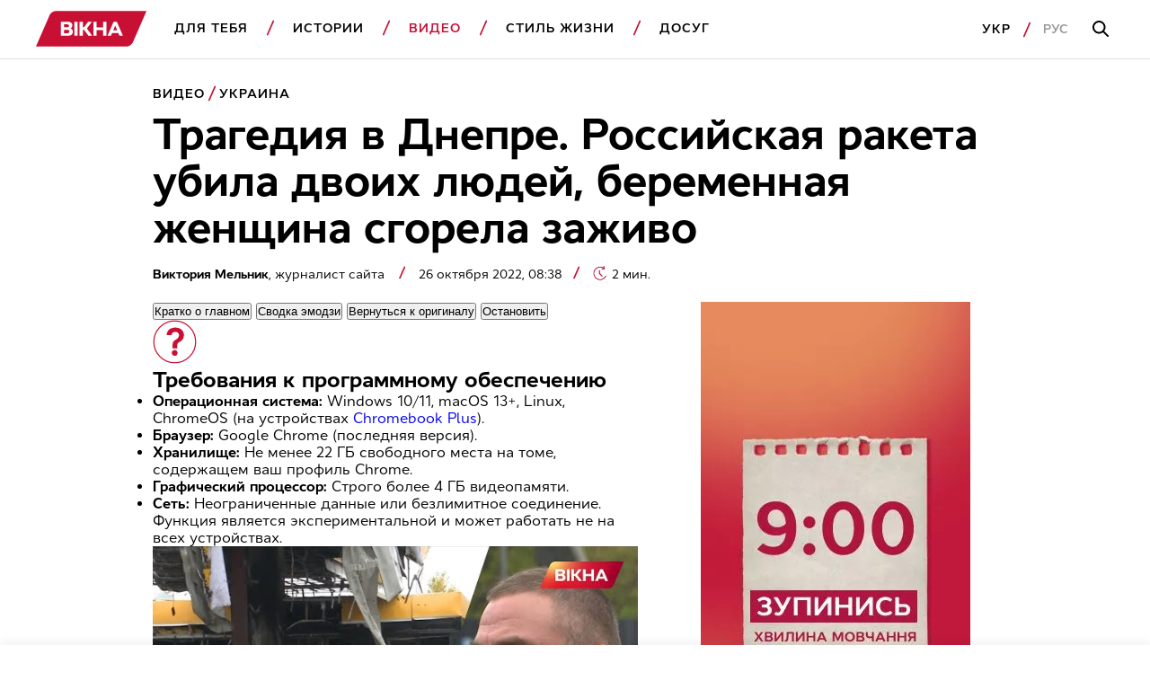

--- FILE ---
content_type: text/html; charset=UTF-8
request_url: https://vikna.tv/ru/video/ukrayina/obstrel-dnepra-25-oktyabrya-est-pogibshie-chto-izvestno/
body_size: 47547
content:
<!doctype html>
<html lang="ru-UA"
      prefix="og: https://ogp.me/ns#">
<head>
	<meta charset="UTF-8">
	<meta name="viewport" content="width=device-width, initial-scale=1">
	<!-- Google Tag Manager -->
<script>(function(w,d,s,l,i){w[l]=w[l]||[];w[l].push({'gtm.start':
new Date().getTime(),event:'gtm.js'});var f=d.getElementsByTagName(s)[0],
j=d.createElement(s),dl=l!='dataLayer'?'&l='+l:'';j.async=true;j.src=
'https://www.googletagmanager.com/gtm.js?id='+i+dl;f.parentNode.insertBefore(j,f);
})(window,document,'script','dataLayer','GTM-P3X93MD');</script>
<!-- End Google Tag Manager --><meta name="interkassa-verification" content="117b1c92cb044207940531c223722547" /><script charset="UTF-8" src="//web.webpushs.com/js/push/7d55f64164851afdf66062e9147d3cea_1.js" async></script>
<script async src="https://fundingchoicesmessages.google.com/i/pub-8117474556479363?ers=1" nonce="75-E223Zpoah7hu6nhCt4Q"></script><script nonce="75-E223Zpoah7hu6nhCt4Q">(function() {function signalGooglefcPresent() {if (!window.frames['googlefcPresent']) {if (document.body) {const iframe = document.createElement('iframe'); iframe.style = 'width: 0; height: 0; border: none; z-index: -1000; left: -1000px; top: -1000px;'; iframe.style.display = 'none'; iframe.name = 'googlefcPresent'; document.body.appendChild(iframe);} else {setTimeout(signalGooglefcPresent, 0);}}}signalGooglefcPresent();})();</script>			<script>
                window.infinite_scroll_post_list = [156945,157448,157526,157396,157226,157350,157178,157270,156962,157394,157045,6589,157120,157300,129981,157225,156658,157132,157031,156948];
			</script>
			<title>Обстрел Днепра 25 октября: есть погибшие — что известно</title>
<meta name='robots' content='max-image-preview:large, max-snippet:-1, max-video-preview:-1' />
<link rel="alternate" hreflang="uk" href="https://vikna.tv/video/ukrayina/obstril-dnipra-25-zhovtnya-ye-zagybli-shho-vidomo/" />
<link rel="alternate" hreflang="ru" href="https://vikna.tv/ru/video/ukrayina/obstrel-dnepra-25-oktyabrya-est-pogibshie-chto-izvestno/" />
<link rel="alternate" hreflang="x-default" href="https://vikna.tv/video/ukrayina/obstril-dnipra-25-zhovtnya-ye-zagybli-shho-vidomo/" />

<!-- All In One SEO Pack 3.7.1.8.8-adt[1622,1732] -->
<meta name="description"  content="Россияне обстреляли Днепр: рассказываем о ракетных обстрелах Днепра 25 октября — подробности и фото — погибла беременная женщина" />

<script type="application/ld+json" class="aioseop-schema">{"@context":"https://schema.org","@graph":[{"@type":"WebSite","@id":"https://vikna.tv/ru/#website","url":"https://vikna.tv/ru/","name":"Вікна","publisher":{"@id":"https://vikna.tv/ru/#newsmediaorganization"},"potentialAction":{"@type":"SearchAction","target":"https://vikna.tv/ru/?s={search_term_string}","query-input":"required name=search_term_string"}},{"@type":"WebPage","@id":"https://vikna.tv/ru/video/ukrayina/obstrel-dnepra-25-oktyabrya-est-pogibshie-chto-izvestno/#webpage","url":"https://vikna.tv/ru/video/ukrayina/obstrel-dnepra-25-oktyabrya-est-pogibshie-chto-izvestno/","inLanguage":"ru-RU","name":"Обстрел Днепра 25 октября: есть погибшие — что известно","isPartOf":{"@id":"https://vikna.tv/ru/#website"},"breadcrumb":{"@id":"https://vikna.tv/ru/video/ukrayina/obstrel-dnepra-25-oktyabrya-est-pogibshie-chto-izvestno/#breadcrumblist"},"description":"Россияне обстреляли Днепр: рассказываем о ракетных обстрелах Днепра 25 октября — подробности и фото — погибла беременная женщина","image":{"@type":"ImageObject","@id":"https://vikna.tv/ru/video/ukrayina/obstrel-dnepra-25-oktyabrya-est-pogibshie-chto-izvestno/#primaryimage","url":"https://vikna.tv/wp-content/uploads/2022/10/26/dnipro-1.jpg","width":1280,"height":720,"caption":"Трагедия в Днепре. Российская ракета убила двоих людей, беременная женщина сгорела заживо"},"primaryImageOfPage":{"@id":"https://vikna.tv/ru/video/ukrayina/obstrel-dnepra-25-oktyabrya-est-pogibshie-chto-izvestno/#primaryimage"},"datePublished":"2022-10-26T08:38:01+03:00","dateModified":"2025-10-09T12:06:32+03:00"},{"@type":"Person","@id":"https://vikna.tv/ru/author/lytvynenko-alslm-ua/#author","name":"Литвиненко Аліна","sameAs":[],"image":{"@type":"ImageObject","@id":"https://vikna.tv/ru/#personlogo","url":"https://secure.gravatar.com/avatar/503f0dbe4bddd0cf14c930fe3dc203e7?s=96&d=mm&r=g","width":96,"height":96,"caption":"Литвиненко Аліна"}},{"@type":"BreadcrumbList","@id":"https://vikna.tv/ru/video/ukrayina/obstrel-dnepra-25-oktyabrya-est-pogibshie-chto-izvestno/#breadcrumblist","itemListElement":[{"@type":"ListItem","position":1,"item":{"@type":"WebPage","@id":"https://vikna.tv/ru/","url":"https://vikna.tv/ru/","name":"Вікна"}},{"@type":"ListItem","position":2,"item":{"@type":"WebPage","@id":"https://vikna.tv/ru/video/","url":"https://vikna.tv/ru/video/","name":"Видео"}},{"@type":"ListItem","position":3,"item":{"@type":"WebPage","@id":"https://vikna.tv/ru/video/ukrayina/","url":"https://vikna.tv/ru/video/ukrayina/","name":"Украина"}},{"@type":"ListItem","position":4,"item":{"@type":"WebPage","@id":"https://vikna.tv/ru/video/ukrayina/obstrel-dnepra-25-oktyabrya-est-pogibshie-chto-izvestno/","url":"https://vikna.tv/ru/video/ukrayina/obstrel-dnepra-25-oktyabrya-est-pogibshie-chto-izvestno/","name":"Трагедия в Днепре. Российская ракета убила двоих людей, беременная женщина сгорела заживо"}}]},{"@type":"NewsArticle","@id":"https://vikna.tv/ru/video/ukrayina/obstrel-dnepra-25-oktyabrya-est-pogibshie-chto-izvestno/#newsarticle","isPartOf":{"@id":"https://vikna.tv/ru/video/ukrayina/obstrel-dnepra-25-oktyabrya-est-pogibshie-chto-izvestno/#webpage"},"author":[{"@id":"https://vikna.tv/ru/by/viktoriya-melnik/#author","@type":"Person","name":"Виктория Мельник","url":"https://vikna.tv/ru/by/viktoriya-melnik/"}],"headline":"Трагедия в Днепре. Российская ракета убила двоих людей, беременная женщина сгорела заживо","datePublished":"2022-10-26T08:38:01+03:00","dateModified":"2025-10-09T12:06:32+03:00","wordCount":408,"mainEntityOfPage":{"@id":"https://vikna.tv/ru/video/ukrayina/obstrel-dnepra-25-oktyabrya-est-pogibshie-chto-izvestno/#webpage"},"publisher":{"@id":"https://vikna.tv/ru/#newsmediaorganization"},"articleSection":"Видео, Украина, Война в Украине, Днепр, Виктория Мельник","thumbnailUrl":"https://vikna.tv/wp-content/uploads/2022/10/26/dnipro-1.jpg","inLanguage":"ru-RU","image":{"@type":"ImageObject","@id":"https://vikna.tv/ru/video/ukrayina/obstrel-dnepra-25-oktyabrya-est-pogibshie-chto-izvestno/#primaryimage","url":"https://vikna.tv/wp-content/uploads/2022/10/26/dnipro-1.jpg","width":1280,"height":720,"caption":"Трагедия в Днепре. Российская ракета убила двоих людей, беременная женщина сгорела заживо"}},{"@type":"VideoObject","@id":"https://vikna.tv/ru/video/ukrayina/obstrel-dnepra-25-oktyabrya-est-pogibshie-chto-izvestno/#videoobject","name":"Трагедия в Днепре. Российская ракета убила двоих людей, беременная женщина сгорела заживо","uploadDate":"2022-10-26T08:38:01+03:00","description":"Россияне обстреляли Днепр: рассказываем о ракетных обстрелах Днепра 25 октября - подробности и фото - погибла беременная женщина","thumbnailUrl":"https://vikna.tv/wp-content/uploads/2022/10/26/dnipro-1.jpg","duration":"PT0H3M3S","author":[{"@id":"https://vikna.tv/ru/by/viktoriya-melnik/#author","@type":"Person","name":"Виктория Мельник","url":"https://vikna.tv/ru/by/viktoriya-melnik/"}],"embedUrl":"https://www.youtube.com/embed/nw9AVS54wtU"},{"@type":"NewsMediaOrganization","@id":"https://vikna.tv/ru/#newsmediaorganization","url":"https://vikna.tv/ru/","name":"Вікна-новини","sameAs":["https://www.facebook.com/viknaSTB/","https://t.me/viknatv/","https://www.instagram.com/vikna.tv/","https://x.com/Viknatv","https://www.youtube.com/@Vikna-novyny-STB"],"logo":{"@type":"ImageObject","@id":"https://vikna.tv/ru/#logo","url":"https://vikna.tv/wp-content/uploads/2021/11/26/vikna-logo.png"},"image":{"@id":"https://vikna.tv/ru/#logo"}}]}</script>
<link rel="canonical" href="https://vikna.tv/ru/video/ukrayina/obstrel-dnepra-25-oktyabrya-est-pogibshie-chto-izvestno/" />
<meta property="og:locale" content="ru_RU" />
<meta property="og:type" content="article" />
<meta property="og:title" content="Трагедия в Днепре. Российская ракета убила двоих людей, беременная женщина сгорела заживо — Вікна" />
<meta property="og:description" content="Россияне обстреляли Днепр: рассказываем о ракетных обстрелах Днепра 25 октября — подробности и фото — погибла беременная женщина" />
<meta property="og:url" content="https://vikna.tv/ru/video/ukrayina/obstrel-dnepra-25-oktyabrya-est-pogibshie-chto-izvestno/" />
<meta property="og:site_name" content="Вікна" />
<meta property="og:image" content="https://vikna.tv/wp-content/uploads/2022/10/26/dnipro-1.jpg" />
<meta property="og:image:width" content="1200" />
<meta property="og:image:height" content="800" />
<meta property="article:tag" content="Видео" />
<meta property="article:tag" content="Украина" />
<meta property="article:tag" content="Война в Украине" />
<meta property="article:tag" content="Днепр" />
<meta property="article:published_time" content="2022-10-26T05:38:01Z" />
<meta property="article:modified_time" content="2025-10-09T09:06:32Z" />
<meta property="article:publisher" content="https://www.facebook.com/viknaSTB" />
<meta property="og:image:secure_url" content="https://vikna.tv/wp-content/uploads/2022/10/26/dnipro-1.jpg" />
<meta name="twitter:card" content="summary_large_image" />
<meta name="twitter:site" content="@Viknatv" />
<meta name="twitter:creator" content="@Viknatv" />
<meta name="twitter:domain" content="vikna.tv" />
<meta name="twitter:title" content="Трагедия в Днепре. Российская ракета убила двоих людей, беременная женщина сгорела заживо — Вікна" />
<meta name="twitter:description" content="Россияне обстреляли Днепр: рассказываем о ракетных обстрелах Днепра 25 октября — подробности и фото — погибла беременная женщина" />
<meta name="twitter:image" content="https://vikna.tv/wp-content/uploads/2022/10/26/dnipro-1.jpg" />
<!-- All In One SEO Pack -->
<link rel="amphtml" href="https://vikna.tv/ru/video/ukrayina/obstrel-dnepra-25-oktyabrya-est-pogibshie-chto-izvestno/amp/" /><meta name="generator" content="AMP for WP 1.0.99.2"/><link rel='dns-prefetch' href='//player.bidmatic.io' />
<link rel='dns-prefetch' href='//securepubads.g.doubleclick.net' />
<link rel='dns-prefetch' href='//www.googletagmanager.com' />
<link rel='dns-prefetch' href='//www.google-analytics.com' />
<link rel='dns-prefetch' href='//tpc.googlesyndication.com' />
<link rel='dns-prefetch' href='//gaua.hit.gemius.pl' />
<link rel='preconnect' href='https://www.googletagmanager.com' />
<link rel='preconnect' href='https://www.google-analytics.com' />
<style id="thm-inf-scroll-inline-css">.footer-wrapper.inf_scroll_display{display:block}</style>
<style id='classic-theme-styles-inline-css' type='text/css'>
/*! This file is auto-generated */
.wp-block-button__link{color:#fff;background-color:#32373c;border-radius:9999px;box-shadow:none;text-decoration:none;padding:calc(.667em + 2px) calc(1.333em + 2px);font-size:1.125em}.wp-block-file__button{background:#32373c;color:#fff;text-decoration:none}
</style>
<link rel='preload' as='style' onload="this.onload=null;this.rel='stylesheet'" id='adt-gemini-built-in-styles-css' href='https://vikna.tv/wp-content/plugins/adt-gemini-built-in/assets/css/adt-gemini-built-in.min.css?ver=1.4.6' type='text/css' media='all' />
<noscript><link rel='preload' as='style' onload="this.onload=null;this.rel='stylesheet'" id='adt-gemini-built-in-styles-css' href='https://vikna.tv/wp-content/plugins/adt-gemini-built-in/assets/css/adt-gemini-built-in.min.css?ver=1.4.6' type='text/css' media='all' />
</noscript><link rel='preload' as='style' onload="this.onload=null;this.rel='stylesheet'" id='social-embed-styles-css' href='https://vikna.tv/wp-content/plugins/social-embed/dist/css/social-embed-styles.css?ver=1.1.1' type='text/css' media='all' />
<noscript><link rel='preload' as='style' onload="this.onload=null;this.rel='stylesheet'" id='social-embed-styles-css' href='https://vikna.tv/wp-content/plugins/social-embed/dist/css/social-embed-styles.css?ver=1.1.1' type='text/css' media='all' />
</noscript><link rel='preload' as='style' onload="this.onload=null;this.rel='stylesheet'" id='post_gallery_style-css' href='https://vikna.tv/wp-content/themes/vikna/includes/post-gallery/css/post-gallery.css?ver=1.0.2' type='text/css' media='all' />
<noscript><link rel='preload' as='style' onload="this.onload=null;this.rel='stylesheet'" id='post_gallery_style-css' href='https://vikna.tv/wp-content/themes/vikna/includes/post-gallery/css/post-gallery.css?ver=1.0.2' type='text/css' media='all' />
</noscript><link rel='preload' as='style' onload="this.onload=null;this.rel='stylesheet'" id='swiper_bundle-css' href='https://vikna.tv/wp-content/themes/vikna/includes/post-gallery/css/lib/swiper-bundle.min.css?ver=8.4.4' type='text/css' media='all' />
<noscript><link rel='preload' as='style' onload="this.onload=null;this.rel='stylesheet'" id='swiper_bundle-css' href='https://vikna.tv/wp-content/themes/vikna/includes/post-gallery/css/lib/swiper-bundle.min.css?ver=8.4.4' type='text/css' media='all' />
</noscript><link rel='preload' as='style' onload="this.onload=null;this.rel='stylesheet'" id='glightbox-css' href='https://vikna.tv/wp-content/themes/vikna/includes/post-gallery/css/lib/glightbox.min.css?ver=1.0.0' type='text/css' media='all' />
<noscript><link rel='preload' as='style' onload="this.onload=null;this.rel='stylesheet'" id='glightbox-css' href='https://vikna.tv/wp-content/themes/vikna/includes/post-gallery/css/lib/glightbox.min.css?ver=1.0.0' type='text/css' media='all' />
</noscript><script src="https://player.bidmatic.io/microplayer/v2/smartvideo.ab.min.js" defer id="bidmatic-smartvideo-js"></script><link rel="https://api.w.org/" href="https://vikna.tv/ru/wp-json/" /><link rel="alternate" title="JSON" type="application/json" href="https://vikna.tv/ru/wp-json/wp/v2/posts/157582" /><style>#wp-admin-bar-server-ip.server-ip div{background:#B4D6C6;color:rgb(29, 35, 39);}</style>			<script type="application/ld+json">
				{
  "@context": "https://schema.org",
  "@type": "NewsMediaOrganization",
  "name": "Вікна – новини України та світу, лайфстайл, корисні поради",
  "url": "https://vikna.tv/ru/",
  "logo": {
    "@type": "ImageObject",
    "url": "https://vikna.tv/wp-content/uploads/2021/11/26/vikna-logo.png",
    "width": 249,
    "height": 80
  },
  "sameAs": [
    "https://www.facebook.com/viknaSTB/",
    "https://t.me/viknatv/",
    "https://www.instagram.com/vikna.tv/",
    "https://x.com/Viknatv",
    "https://www.youtube.com/@Vikna-novyny-STB"
  ],
  "publishingPrinciples": "https://vikna.tv/ru/redakczionnaya-politika/",
  "address": {
    "@type": "PostalAddress",
    "streetAddress": "ул. Панковская, 11",
    "addressLocality": "г. Киев",
    "postalCode": "01033",
    "addressCountry": "UA"
  },
  "contactPoint": {
    "@type": "ContactPoint",
    "url": "https://vikna-dev.tech.slds.com.ua/ru/kontakty/",
    "contactType": "customer service"
  }
}
			</script>
			
<link rel="manifest" href="https://vikna.tv/ru/wp-json/adt-pwa/v1/ru/">
        <script>window.addEventListener('load',async()=>{if('serviceWorker' in navigator){try{await navigator.serviceWorker.register('/adt-pwa-sw.js',{scope: '/'}); console.info('%c%s','color: green; border: 1px solid;','PWA Service Worker register success!')}catch(e){console.log('%c%s','color: red; border: 1px solid;','PWA Service Worker register fail!',e)}}else{console.log('%c%s','color: yellow; border: 1px solid;','PWA: Service workers are not supported!')}})</script><meta name="mobile-web-app-capable" content="yes">
    <meta name="apple-mobile-web-app-capable" content="yes">
    <meta name="theme-color" content="#c81034">
    <meta name="msapplication-navbutton-color" content="#c81034">
    <meta name="apple-mobile-web-app-status-bar-style" content="black-translucent">
    <meta name="msapplication-starturl" content="/ru/">
    <link rel="icon" type="image/png" sizes="144x144" href="https://vikna.tv/assets/android-chrome-144x144.png">
    <link rel="apple-touch-icon" type="image/png" sizes="144x144" href="https://vikna.tv/assets/android-chrome-144x144.png">
    <link rel="icon" type="image/png" sizes="192x192" href="https://vikna.tv/assets/android-chrome-192x192.png">
    <link rel="apple-touch-icon" type="image/png" sizes="192x192" href="https://vikna.tv/assets/android-chrome-192x192.png">
    <link rel="icon" type="image/png" sizes="512x512" href="https://vikna.tv/wp-content/uploads/2025/04/30/512x512.png">
    <link rel="apple-touch-icon" type="image/png" sizes="512x512" href="https://vikna.tv/wp-content/uploads/2025/04/30/512x512.png">
	<style></style>

	<style>
    .cookie-pop {
        position: fixed;
        display: none;
        right: 0;
        bottom: 0;
        left: 0;
        font-size: 13px;
        background: #fff;
        z-index: 999999;
        padding: 20px 10px;
        max-width: 100%;
        min-width: 100%;
        box-sizing: border-box;
        border-top: 1px solid rgba(0,0,0,0.12);
    }

    .cookie-pop.show {
        display: block;
    }

    .cookie-pop-content {
        display: grid;
        grid-template-columns: 1fr auto;
        align-items: center;
        max-width: 1024px;
        margin: 0 auto;
        gap: 20px;
    }

    .cookie-pop-text {
        line-height: 19px;
        color: #000;
    }

    .cookie-pop-text a {
        color: #C81034;
    }

    .cookie-pop-agree {
        margin: 0 auto;
        padding: 5px 10px;
        text-transform: uppercase;
        background: #C81034;
        color: #fff;
    }

    .cookie-pop-agree:hover {
        cursor: pointer;
    }

    @media screen and (max-width: 768px) {
        .cookie-pop-content {
            grid-template-columns: 1fr;
            grid-template-rows: 1fr auto;
        }
    }

    @media screen and (max-width: 576px) {
        .cookie-pop-content {
            gap: 5px;
            font-size: 12px;
        }
    }
</style><style>.gptAd:empty{height:0 !important;margin:0}.gptAd div:empty{height:0 !important;margin:0}.hide-empty:empty{height:0 !important;margin:0 !important}.gap-placeholder{display:block;position:relative;text-align:center}.gap-placeholder-image{display:block;margin:0 auto;width:auto}.promo-placeholder{position:relative}.promo-placeholder::before{background-color:#f0f0f0;color:#bbb6b6;align-content:center;text-align:center;content:"Ad";position:absolute;bottom:0;left:0;right:0;top:0;z-index:-1}/*# sourceMappingURL=style.min.css.map */</style>
<style>@font-face{font-display:swap;font-family:Cyntho Next SLM;font-style:normal;font-weight:400;src:url(/wp-content/themes/vikna/dist/fonts/CynthoNextSLM-Regular.woff2) format("woff2")}@font-face{font-display:swap;font-family:Cyntho Next SLM;font-style:normal;font-weight:600;src:url(/wp-content/themes/vikna/dist/fonts/CynthoNextSLM-SemiBold.woff2) format("woff2")}@font-face{font-display:swap;font-family:Cyntho Next SLM;font-style:normal;font-weight:700;src:url(/wp-content/themes/vikna/dist/fonts/CynthoNextSLM-Bold.woff2) format("woff2")}.schema-faq-question,.schema-how-to-step-name{font-size:22px;line-height:26px;margin-bottom:24px}.schema-faq-question{display:block}.schema-faq{margin-bottom:40px}.schema-faq .schema-faq-answer{margin-bottom:0}.schema-faq img,.schema-how-to img{width:100%}.schema-how-to .schema-how-to-steps .schema-how-to-step{border-bottom:1px solid rgba(0,0,0,.8);list-style-position:inside;margin-bottom:40px;margin-left:0;padding-bottom:40px;padding-left:0}.schema-how-to .schema-how-to-steps .schema-how-to-step:last-child{border-bottom:unset;padding-bottom:0}.schema-how-to .schema-how-to-steps .schema-how-to-step::marker{font-size:22px;line-height:26px}.schema-how-to .schema-how-to-steps .schema-how-to-step .schema-how-to-step-text{margin-bottom:0}.schema-how-to .schema-how-to-steps .schema-how-to-step ul{margin-top:24px}.schema-how-to .schema-how-to-steps .schema-how-to-step ul li{list-style-type:square;margin-left:0;padding:0}@media(min-width:768px){.schema-faq-question,.schema-how-to .schema-how-to-steps .schema-how-to-step::marker,.schema-how-to-step-name{font-size:24px;line-height:28px}}@media(min-width:1280px){.schema-faq-question,.schema-how-to .schema-how-to-steps .schema-how-to-step::marker,.schema-how-to-step-name{font-size:28px;line-height:32px}.schema-faq{margin-bottom:48px}.schema-faq .schema-how-to-steps .schema-how-to-step{margin-bottom:48px;padding-bottom:48px}}:root{--black:#000;--grey:#000 60%;--red:#c81034;--white:#fff;--grey-background:rgba(0,0,0,.04);--grey-border:solid 1px rgba(0,0,0,.12)}*{box-sizing:border-box;margin:0;padding:0;scroll-behavior:smooth;scroll-margin-top:85px}body{font-family:Cyntho Next SLM,Segoe UI,Roboto,Arial,Helvetica,sans-serif;font-weight:400}.h1,h1{font-size:28px;line-height:31px}.h2,h2{font-size:24px;line-height:26px}.h3,.schema-faq-question,blockquote p,h3{font-size:22px;line-height:26px}.h4,h4{font-size:18px}.h4,.h5,h4,h5{line-height:22px}.h5,h5{font-size:16px;font-weight:400}.text-bold{font-weight:700}a{text-decoration:none}a :visited{color:initial}.text-wrapper .no-highlight{color:unset}img{display:inline-block;height:auto}.hidden{display:none}.db{display:block}.mw-300{max-width:300px}.subhead-2{letter-spacing:.99px}.caption-1,.load-more,.subhead-2{font-size:14px;line-height:20px}.load-more{background:0 0;border:1px solid var(--red);color:var(--red);display:inline-block;font-weight:600;letter-spacing:.99px;margin:0 auto;padding-bottom:14px;padding-top:14px;text-align:center;text-transform:uppercase;width:100%}.promo-sidebar{margin:0 auto 40px;position:relative}.promo-sidebar img{display:block;margin:0 auto;width:100%}.ajax-article{padding-top:20px}.ajax-article .promo-sidebar{margin:0 auto}.promo-mobile{max-width:300px}.promo-portrait{max-width:728px}.promo-landscape.margin-top,.promo-large.margin-top,.promo-mobile.margin-top,.promo-portrait.margin-top{margin-top:40px}.main-wrapper{margin:0 auto;padding-top:95px}.section-wrapper{padding-right:20px}.left-padding,.section-wrapper{padding-left:20px}.item-category{color:var(--red)}.item-title{color:var(--black)}.item-title.bold>h5{font-size:18px;font-weight:700}.item-category{color:var(--red);display:inline-block;font-size:14px;font-weight:600;letter-spacing:.99px;line-height:20px;margin-bottom:8px;text-transform:uppercase}.item-category.db{display:block}.border-top{border-top:1px solid #000;padding-top:40px}.category-red{background:var(--red);border-bottom-right-radius:20px 50px;border-top-left-radius:20px 50px;color:var(--white);height:20px;line-height:19px;margin-left:5px;padding:1px 10px 0;position:relative}.category-red:before{border-color:var(--red) transparent var(--red) transparent;border-style:solid;border-top-right-radius:100px;border-width:0 0 20px 10px;content:"";left:-5px;position:absolute;top:0}.category-red:after{border-bottom-left-radius:100px;border-color:var(--red) transparent var(--red) transparent;border-style:solid;border-width:20px 10px 0 0;content:"";left:calc(100% - 5px);position:absolute;top:0}article .item-img,section .item-img{display:block;margin-bottom:16px}article .preview-img,article .profile-img,section .preview-img,section .profile-img{display:block;width:100%}.item-section-title{color:var(--black);display:block;margin-bottom:20px}.scroll-wrapper{display:flex;overflow-x:scroll}.scroll-wrapper .img-content-wrapper,.scroll-wrapper .item-wrap{min-width:236px}.scroll-wrapper .img-content-wrapper:last-child,.scroll-wrapper .item-wrap:last-child{margin-right:20px}.item-text-wrap,section{width:100%}.pagination{column-gap:66px;display:grid;font-weight:700;letter-spacing:.99px;line-height:22px}@media screen and (max-width:1279px){.pagination{grid-template-columns:1fr}}.pagination .nav-links{align-items:center;display:flex;gap:27px;height:48px;justify-content:center;position:relative}.pagination .page-numbers.disable:before{border-color:rgba(0,0,0,.4)}.pagination .next,.pagination .prev{align-items:center;background-color:unset;border:1px solid var(--black);content:"";cursor:pointer;display:flex;height:48px;justify-content:center;position:absolute;width:48px}.pagination .page-number-hide{display:none}.next:hover:before,.prev:hover:before{border-color:var(--white)}.next:before,.prev:before{border-right:2px solid var(--black);border-top:2px solid var(--black);content:"";display:block;height:11px;position:relative;width:11px}.next:disabled:before,.prev:disabled:before{border-color:rgba(0,0,0,.4)}.next{right:0}.next:before{left:-3px;transform:rotate(45deg)}.prev{left:0}.prev:before{left:3px;transform:rotate(-135deg)}.border-btm-grey{border-bottom:var(--grey-border)}blockquote{position:relative}blockquote p{font-weight:700}blockquote:before{background-image:url(/wp-content/themes/vikna/dist/images/icon/quote-icon.svg);background-repeat:no-repeat;content:"";display:block;height:29px;line-height:0;margin-bottom:26px;width:41px}.adaptive_iframe_wrapper{height:0;padding-bottom:56.25%;position:relative}.adaptive_iframe_wrapper iframe{border:0;bottom:0;height:100%;left:0;overflow:hidden;position:absolute;right:0;top:0;width:100%}hr.wp-block-separator{border-bottom:1px solid rgba(0,0,0,.12);border-style:initial;margin-bottom:40px;margin-top:40px}.logged-in .header{top:46px}.wq_questionTextCtr{width:100%}.wq-result-title.wq_resultTitle{font-size:24px;font-weight:700;padding:25px 0}.wq-question-answers>p{color:var(--red);font-size:20px;font-weight:700;margin-bottom:15px}.next_article_load{display:flex;justify-content:center}.headline_load{display:none;margin:30px 0}.headline_load.loading{display:flex}.partner-wrapper{margin:16px auto 0;max-width:1034px;padding:40px 20px}.post-separator{border-bottom:1px solid #000;margin-bottom:20px;padding-bottom:20px!important}.article_category_list{display:flex;flex-wrap:wrap}@media screen and (max-width:1024px){.article_category_list{margin-bottom:12px}}.article_category_list a:after{background-image:url([data-uri]);background-position:50%;background-repeat:no-repeat;content:"";height:18px;padding-left:5px;position:absolute;vertical-align:middle;width:10px}.article_category_list a:last-of-type:after{background:none}.content-page-section .category{margin-right:16px}.mt-0{margin-top:0!important}.mobile-menu-footer .lang-selector--items{display:flex}.time{color:rgba(0,0,0,.6);font-size:14px}.header{background-color:var(--white);border-bottom:var(--grey-border);position:fixed;top:0;width:100%;z-index:9999}.navbar-logo{display:inline-block}.logo{height:30px;vertical-align:middle;width:99.26px}.dws-menu{background:var(--secondary-color);font-weight:600;line-height:22px;list-style-type:none;overflow:hidden;padding:12px 22px 12px 20px;text-transform:uppercase}.dws-menu [type=checkbox]{display:none}.menu-wrapper{list-style-type:none;max-height:0}.menu-wrapper a{color:var(--black);text-decoration:none}.menu-item{position:relative}.menu-item a{display:block}.menu-item>a{border-bottom:var(--grey-border);font-size:16px;letter-spacing:.99px;padding-bottom:20px;padding-top:20px}label.toggleMenu{background-image:url(/wp-content/themes/vikna/dist/images/icon/burger.svg);background-position:50%;background-repeat:no-repeat;height:100%;position:absolute;right:12px;top:0;width:40px}input.toggleMenu:checked~label.toggleMenu{background-image:url(/wp-content/themes/vikna/dist/images/icon/close.svg)}input.toggleMenu:checked~.menu-wrapper{box-shadow:0 12px 12px 0 rgba(0,0,0,.1);justify-content:space-between;left:0;max-height:calc(100vh - 58px);overflow-y:scroll;position:absolute;top:54px;transition:max-height .7s;width:100%}input.toggleMenu:checked~.menu-wrapper>li{background-color:var(--white);padding-left:20px;padding-right:20px}input.toggleMenu:checked~.menu-wrapper .search-mobile-place{display:block}.submenu-list{max-height:0}.submenu-list .submenu-item:last-child{border-bottom:var(--grey-border)}.submenu-item{display:none}.submenu-item a{padding-bottom:10px;padding-top:10px;text-transform:none}label.toggleSubmenu{display:flex;height:100%;justify-content:center;position:absolute;right:12px;top:0;width:40px}label.toggleSubmenu:before{background-image:url(/wp-content/themes/vikna/dist/images/icon/arrow-down.svg);background-position:50%;background-repeat:no-repeat;background-size:21px 11.5px;content:"";display:block;height:24px;position:absolute;top:20px;width:24px}input.toggleSubmenu:checked~.submenu-list{max-height:5000px;transition:max-height 2s}input.toggleSubmenu:checked~.submenu-list .submenu-item{display:block}input.toggleSubmenu:checked~a{border-bottom:none;color:var(--red);padding-bottom:10px}input.toggleSubmenu:checked~label.toggleSubmenu:before{background-image:url(/wp-content/themes/vikna/dist/images/icon/arrow-up.svg);background-repeat:no-repeat}.mobile-menu-footer{align-items:center;display:flex;justify-content:flex-start;padding-bottom:20px;padding-top:20px;position:relative}.mobile-menu-footer a{letter-spacing:.99px}.mobile-menu-footer a:active{color:rgba(0,0,0,.4)}.mobile-menu-footer .lang:first-child{margin-right:13px}.mobile-menu-footer .lang:first-child:after{background-image:url([data-uri]);background-repeat:no-repeat;content:"";display:inline-block;height:18px;margin-left:13px;vertical-align:middle;width:10px}.mobile-menu-footer .lang-active{color:rgba(0,0,0,.4)}.login{border:1px solid #000;display:none;font-size:14px;line-height:20px;margin-left:auto;padding:8px 20px}.active,a.active{color:var(--red)}.search-button-input,.search-button-mobile{background-image:url(/wp-content/themes/vikna/dist/images/icon/search.svg);background-position:50%;background-repeat:no-repeat}.search-button-mobile{height:100%;position:absolute;right:52px;top:0;width:40px}.search-button-input{background-color:var(--white);border:none;display:none;height:52px;left:21px;position:absolute;top:33px;width:55px}.search-button-full{display:none}.search-mobile-place{display:none;padding-bottom:20px;padding-top:32px}.search-input{border:var(--grey-border);height:54px;padding-left:16px;width:100%}.search-input:focus-within{outline:none;padding-left:56px}.search-input:focus-within~.search-button-input{display:block}.hot-topics-menu{padding:0 20px}.hot-topics-menu .menu-wrapper{display:flex;justify-content:space-between;list-style-type:none;max-height:none;overflow:auto}.hot-topics-menu .menu-item{list-style-type:none;margin-right:20px}.hot-topics-menu .menu-item:before{background-image:none}.hot-topics-menu .menu-item:last-child{margin-right:0}.hot-topics-menu .menu-item a{border-bottom:0;color:var(--red);font-size:14px;font-weight:600;white-space:nowrap}.button-scroll{display:inline-block;left:calc(100% - 48px);position:fixed;top:calc(100% - 56px)}.button-scroll .scroll-btn{align-items:center;background-color:var(--red);content:"";display:flex;height:56px;justify-content:center;right:0;width:48px}.button-scroll .scroll-btn:before{border-right:2px solid var(--white);border-top:2px solid var(--white);content:"";display:block;height:11px;left:-3px;position:relative;transform:rotate(45deg);width:11px}.button-scroll .scroll-left-content{align-items:center;background-color:var(--red);display:inline-grid;grid-template-columns:56px auto;height:56px;position:fixed;right:48px;top:calc(100% - 56px);width:calc(100% - 48px)}.button-scroll .scroll-left-content .scroll-text-wrapper{color:var(--white);font-size:14px;font-weight:600;line-height:20px;padding:8px 0 8px 16px}.button-scroll .scroll-left-content .read-more{color:hsla(0,0%,100%,.8);display:none;letter-spacing:.08em;text-transform:uppercase}.button-scroll.left-button{left:0}.button-scroll.left-button .scroll-btn:before{left:0;transform:rotate(225deg)}.button-scroll.left-button .scroll-left-content{grid-template-columns:auto 56px;right:0}.button-scroll.left-button .scroll-left-content .preview-img{order:2}.button-scroll.left-button .scroll-left-content .scroll-text-wrapper{order:1}.promo-mobile{margin-bottom:40px}.promo-landscape,.promo-large,.promo-portrait{display:none}.section-img_text-bottom{margin-bottom:40px}.section-img_text-bottom .item-img{margin-bottom:0}.section-img_text-bottom .item-text-wrap{box-shadow:8px 8px 0 var(--red);padding:20px 20px 20px 0}.section-img_text-bottom .item-title h2{margin-bottom:8px}.section-only-text{margin-bottom:40px}.section-only-text .item-section-title{border-bottom:var(--grey-border);margin-bottom:16px;padding-bottom:20px}.section-only-text .item-text-wrap{border-bottom:var(--grey-border);margin-bottom:16px;padding-bottom:16px}.section-only-text .item-text-wrap:nth-child(6){margin-bottom:20px}.section-only-text .with-category{line-height:22px}.i_tb-ot-i_tb-1x1_10x1{padding:0}::-webkit-scrollbar-thumb{background-color:hsla(0,0%,100%,.4);border-radius:4px}.black-bg{background-color:var(--black)}.black-bg .item-title{color:var(--white)}.black-bg .load-more{border:1px solid var(--white);color:var(--white)}.black-bg .item-section-title{padding-left:20px;padding-right:20px}.black-bg .black-bg-wrapper .section-wrapper{margin-bottom:40px}.section-1x1_10x1{padding-bottom:40px;padding-top:40px}.section-1x1_10x1 .item-section-title{color:var(--white)}.section-1x1_10x1 .item-section-title+.item-text-wrap{margin-bottom:40px}.section-1x1_10x1.black-bg-submenu{margin-bottom:40px;padding-bottom:20px;padding-top:20px}.section-1x1_10x1.black-bg-submenu .sub-menu-category li>a{color:var(--white)}.section-1x1_10x1.black-bg-submenu .section-10x1{margin-bottom:0}.preview-img-wrapper{position:relative}.duration-video{background-color:rgba(0,0,0,.6);bottom:0;color:var(--white);font-size:14px;font-weight:600;letter-spacing:.99px;line-height:20px;padding:4px 15px 4px 12px;position:absolute}.duration-video:before{background-image:url(/wp-content/themes/vikna/dist/images/icon/duration-icon.svg);background-position:50%;background-repeat:no-repeat;background-size:12.25px 13.26px;content:"";display:inline-block;height:16px;margin-right:8px;vertical-align:text-bottom;width:16px}.section-10x1{margin-bottom:20px;overflow:hidden}.section-10x1 .scroll-wrapper{padding-bottom:22px}.section-10x1 h5{font-size:18px;font-weight:700;line-height:22px}.section-10x1 .scroll-wrapper{gap:20px}.section-img_text-right{margin-bottom:40px;padding-top:40px}.section-img_text-right.section_10x1 .section-title{margin-bottom:24px}.section-img_text-right .item-text-wrap{margin-bottom:40px}.section-img_text-right .item-desc{display:none}.video-section{margin-top:40px}.section-1x3_advise{background-color:rgba(0,0,0,.04);margin-bottom:40px;margin-top:40px;padding-bottom:40px;padding-top:40px}.section-1x3_advise .item-wrap{background-color:var(--white);display:grid;grid-template-rows:1fr 2fr;padding:24px 20px 0;text-align:center}.section-1x3_advise .item-wrap h5{font-size:18px;font-weight:700;line-height:22px}.section-1x3_advise .item-category,.section-1x3_advise .item-title{margin-bottom:20px}.section-1x3_advise .preview-img{border-radius:50%;height:158px;margin:0 auto 16px;object-fit:cover;width:158px}.section-1x3_advise .counselor-name{color:var(--black)}.section-1x3_advise .counselor-desc{color:rgba(0,0,0,.6);font-size:14px;line-height:20px}.section-1x3_advise .scroll-wrapper{gap:16px}.button-left,.button-right{display:none}.section-1x1_4x1 .section-img_text-bottom{margin-top:0}.section-4x1-2 .preview-img{min-height:157px;object-fit:cover}.section-4x1{margin-bottom:40px}.section-4x1 .scroll-wrapper{gap:16px}.section-1x3_author .item-text-wrap{margin-bottom:40px}.section-1x3_author .item-title h4{margin-bottom:8px}.section-1x3_author .interviewed-person{font-weight:700;margin-bottom:8px}.section-1x3_author .author{color:rgba(0,0,0,.6);font-size:14px;font-weight:400;line-height:20px}.section-1x3_author .items-wrapper{display:flex;flex-wrap:wrap}.section-1x3_author .promo-mobile-first{order:-1}.section-img_text-right_4x1 .section-img_text-bottom{margin-top:0}.footer-wrapper{margin-top:40px;text-align:center}.footer-wrapper .footer-logo{display:block;margin-bottom:32px}.footer-wrapper .footer-logo .logo{height:40px;width:124.08px}.footer-wrapper .logo_media-wrapper{border-bottom:var(--grey-border);margin-bottom:40px;padding-bottom:40px}.footer-wrapper .soc-media{display:inline-flex;gap:10px}.footer-wrapper .soc-media a{border:1px solid #000;border-radius:22px;display:inline-block;padding:9px}.footer-wrapper .soc-media svg{display:block}.footer-wrapper .footer-menu{margin-bottom:40px}.footer-wrapper .footer-menu :last-child{margin-bottom:0}.footer-wrapper .item-footer-menu{color:var(--black);display:block;font-size:16px;line-height:22px;margin-bottom:8px}.footer-wrapper .copyright{border-top:var(--grey-border);font-size:14px;line-height:20px;margin-bottom:40px;padding-top:40px}.footer-wrapper .copyright p{color:rgba(0,0,0,.6);margin-bottom:10px}.footer-wrapper .copyright a{color:var(--black);display:block;margin-bottom:10px}.footer-wrapper .copyright :last-child{margin-bottom:0}.footer-wrapper .logos-wrapper{display:flex;justify-content:space-between;margin-bottom:40px}.footer-wrapper .logos-wrapper a,.footer-wrapper .logos-wrapper svg{display:block}.section-swap-wrapper{margin:0 auto;max-width:940px}.clearfix:after{clear:both;content:" ";display:block;font-size:0;height:0;visibility:hidden}@media screen and (max-width:1023px){.section-swap-wrapper{display:flex;flex-direction:column}}.section-1,.section-2,.section-3,.section-4{max-width:100%}.section-text-left_img .date-item>h4{border-bottom:1px solid rgba(0,0,0,.12);margin-top:40px;padding-bottom:20px;text-transform:lowercase}.section-text-left_img .item-wrap{border-bottom:1px solid rgba(0,0,0,.12);display:grid;gap:16px;grid-template-columns:1fr 100px;padding-bottom:20px;padding-top:20px}.section-text-left_img .item-wrap .item-title>h4{margin-bottom:8px}.section-text-left_img .item-wrap .item-img{margin-bottom:0;min-width:100px}.menu-item-page{margin:25px 0 40px}.img-text-bottom_promo_wrapper .section-img_text-bottom{margin-top:0}.section-1x3_category.section-1x3_category.border-top{border-top:unset;padding-top:0}.section-1x3_category .item-text-wrap{margin-bottom:40px}.section-1x3_category .promo-mobile{display:none}.section-author .author-img{margin-bottom:20px}.section-author.margin-bottom{margin-bottom:40px}.answers{align-items:center}.answers .profile-img{border-radius:50%;object-fit:cover}.answers .author{color:var(--black);font-weight:700}.section-text-left_img .answers{color:rgba(0,0,0,.6);font-size:14px;margin-bottom:16px}.section-text-left_img .answers .author{font-size:18px;line-height:22px}.section-text-left_img .answers .profile-img{display:none}.section-text-left_img .date-wrapper{margin-bottom:40px}.section-text-left_img .date-wrapper .preview-img{height:100px;max-width:100px;object-fit:cover}.section-author .author-wrapper .author-content-wrapper{border-bottom:1px solid #000;padding-bottom:24px}.section-author .author-wrapper .author-content-wrapper h1{margin-bottom:8px}.section-author .author-wrapper .author-content-wrapper .order-wrapper{border-bottom:var(--grey-border);margin-bottom:21px;padding-bottom:21px}.section-author .author-wrapper .author-content-wrapper .author-description{margin-bottom:20px}.section-author .author-wrapper .author-content-wrapper p{font-size:18px;line-height:26px;margin-bottom:40px}.section-author .author-wrapper .author-content-wrapper h3{margin-bottom:20px}.section-author .author-wrapper .author-content-wrapper li{font-size:18px;line-height:26px;list-style-position:inside;list-style-type:square;margin-bottom:24px}.section-author .author-wrapper .author-content-wrapper li::marker{color:var(--red)}.section-author .soc-media a{display:inline-block;margin-right:20px}.section-author .soc-media a:last-child{margin-right:0}.author-img{border-radius:50%;object-fit:cover}.author-img.large-width{flex-shrink:0;height:120px;width:120px}.author-img.small-width{height:80px;width:80px}input[type=checkbox],input[type=checkbox]:checked~.btn{display:none}input[type=checkbox]:checked~#content{display:block}#content{display:none}.btn{color:var(--red);display:block;text-decoration:none}.btn:after{background-image:url(/wp-content/themes/vikna/dist/images/icon/arrow-down-red.svg);background-position:50%;background-repeat:no-repeat;background-size:21px 11.5px;content:"";display:inline-block;height:24px;margin-left:10px;vertical-align:middle;width:24px}.section-author.tag-page #content{border-bottom:1px solid var(--black);display:block;padding-bottom:40px}.section-author.tag-page .author-wrapper{border-bottom:unset;padding-bottom:0}.section-author.tag-page .author-content-wrapper{border-bottom:1px solid var(--black);padding-bottom:40px}.section-author.tag-page .author-content-wrapper p:last-child{margin-bottom:0}.content-page-section .article-labels{align-items:center;column-gap:12px;display:flex;flex-wrap:wrap;margin-bottom:8px}.content-page-section .category{color:var(--black);display:block;font-weight:600;text-transform:uppercase}.content-page-section .title-wrapper{margin:16px auto 20px}.content-page-section .title-wrapper h1{margin-bottom:16px}.content-page-section .main-image{margin:0 auto 40px}.content-page-section .promo-wrapper{margin-bottom:40px}.content-page-section .promo-wrapper .promo-sidebar{margin:0 auto}.content-page-section .author{color:var(--black);display:inline-block;margin-right:10px}.content-page-section .author:after{background-image:url([data-uri]);background-repeat:no-repeat;content:"";display:inline-block;height:14px;margin-left:10px;width:9px}.content-page-section .source{color:rgba(0,0,0,.6);display:inline-block;font-size:12px;margin-top:8px}.content-page-section .source a{color:rgba(0,0,0,.6)}.content-page-section .source .thumbnail-caption:after{background-image:url([data-uri]);background-repeat:no-repeat;content:"";display:inline-block;height:13px;margin-left:5px;margin-top:-3px;vertical-align:middle;width:10px}.content-page-section .source.over-promo{color:var(--black);font-size:16px}.content-page-section.with-video .section-4x1 .item-section-title,.content-page-section.with-video .share-content-wrapper,.content-page-section.with-video .title-wrapper{padding:0 20px}.text-wrapper{font-size:18px;line-height:26px;margin-bottom:20px}.text-wrapper img[class*=wp-image-]{max-width:100%;vertical-align:middle;width:100%}.text-wrapper>img{width:100%}.text-wrapper p,.text-wrapper>img{margin-bottom:24px}.text-wrapper .wp-caption-text{color:rgba(0,0,0,.6);display:inline-block;font-size:12px}.text-wrapper .wp-caption-text a{color:rgba(0,0,0,.6);text-decoration:underline}.category-item{color:var(--red);display:inline-block;font-size:14px;font-weight:600;letter-spacing:.99px;line-height:20px;text-transform:uppercase}.category-item.over-preview{margin-bottom:20px}.child-category-description{border-bottom:1px solid var(--black);padding-bottom:10px}.child-category-description.text-wrapper{margin-bottom:30px}span.date-item{white-space:nowrap}.news-tags{margin-bottom:40px}.news-tags.border-btm-grey{padding-bottom:24px}.news-tags .item-category{margin-bottom:0}.news-tags .category-red{margin-top:10px}.news-tags .source,.news-tags .tags{font-weight:600}.news-tags .tags{margin-bottom:16px}.news-tags a{text-transform:uppercase}.news-tags a:first-child{margin-left:8px}.news-tags .promo-mobile{margin-bottom:0}.news-tags .how-to-edit{display:none;margin-bottom:40px}.news-tags .section-share{display:block}.landscape-1x4,.source.over-promo{margin-bottom:40px}.landscape-1x4 .section-4x1{margin-bottom:0}.landscape-1x4 .scroll-wrapper{padding-bottom:0}.landscape-1x4 .load-more{display:none}.sidebar-wrapper .section-4x1 .scroll-wrapper h5{-webkit-box-orient:vertical;display:-webkit-box;-webkit-line-clamp:4;overflow:hidden;text-overflow:ellipsis}.section-share{display:flex;gap:8px;margin-bottom:40px}.section-share a{border:1px solid #000;border-radius:22px;display:inline-block;padding:9px}.section-share a svg{display:block;height:24px;width:24px}.content-page-section .answers{border-bottom:1px solid rgba(0,0,0,.12);display:flex;gap:24px;margin-bottom:16px;padding-bottom:16px}.content-page-section .answers .profile-img{max-height:64px;max-width:64px}.content-page-section .answers h5{color:var(--black);font-weight:700}.content-page-section .answers p{color:rgba(0,0,0,.6)}.content-page-section .section-wrapper .preview-img,.content-page-section .section-wrapper h1,.content-page-section .section-wrapper h2,.content-page-section .section-wrapper h3,.content-page-section .section-wrapper h4,.content-page-section .section-wrapper h5,.content-page-section .section-wrapper h6,.content-page-section .section-wrapper li{margin-bottom:24px}.content-page-section .section-wrapper li{margin-left:24px;padding-left:16px}.content-page-section .section-wrapper li::marker{color:var(--red);font-weight:700}.content-page-section .section-wrapper{padding:0}.text-wrapper a{color:var(--red)}.hide-mobile{display:none}.border-bottom{border-bottom:1px solid rgba(0,0,0,.8);padding-bottom:40px}.step{color:var(--red);display:inline}.section-editors h1{margin-bottom:40px}.section-editors .section-editors-wrapper{display:flex;flex-direction:column;gap:20px;margin-bottom:80px}.section-editors .section-editors-wrapper .editor-wrapper{align-items:center;color:var(--black);display:flex;gap:16px}.section-editors .section-editors-wrapper .editor-wrapper .position{color:rgba(0,0,0,.6)}.section-editors .section-editors-wrapper .editor-wrapper .name-position-wrapper h4{margin-bottom:4px}.section-contacts{padding-bottom:40px}.contact-form-wrapper,h1.margin-bottom{margin-bottom:40px}.contact-form-wrapper h4{margin-bottom:24px}.contact-form-wrapper label{display:block;margin-bottom:24px}.contact-form-wrapper textarea.inp{padding-bottom:85px;resize:none}.contact-form-wrapper .form .error-msg,.contact-form-wrapper .form .success-msg{color:var(--red);display:none;padding-top:1rem}.contact-form-wrapper .form .send-wrapper{display:flex;flex-direction:row;flex-wrap:wrap;justify-content:space-between}.contact-form-wrapper .form .send-wrapper .red-btn{max-height:50px}.contact-form-wrapper .form .send-wrapper .grecaptcha-notify{padding:1rem 0}.notify{color:var(--red);display:none;font-size:12px;line-height:16px;margin-top:8px}.notify.active{display:block}.inp{border:1px solid #d3d2d1;box-sizing:border-box;font-family:Cyntho Next SLM,Segoe UI,Roboto,Arial,Helvetica,sans-serif;font-size:16px;line-height:22px;padding:13px 16px;width:100%}.inp.error{border-color:var(--red)}.red-btn{background-color:var(--red);border:none;color:var(--white);font-size:14px;font-weight:600;letter-spacing:1.53px;line-height:20px;padding:14px 20px;text-transform:uppercase}.contacts-wrapper h4{margin-bottom:16px}.contacts-wrapper div{margin-bottom:40px}.contacts-wrapper a{color:var(--red)}.img-title-author{display:grid}.img-title-author .item-img{margin-bottom:0}.img-title-author .padding-wrapper{border:1px solid rgba(0,0,0,.12);border-top:0 solid rgba(0,0,0,.12);padding:20px}.img-title-author .item-category,.img-title-author .item-title{display:block;margin-bottom:20px}.img-title-author .answers{display:grid;gap:16px;grid-template-columns:64px auto}.img-title-author.without-author .item-title{margin-bottom:0}.wrapper-author p{color:rgba(0,0,0,.6);font-size:14px;line-height:20px}.grid-2x1,.grid-3x4{display:grid;gap:40px;margin-bottom:40px}.grid-2x1 .img-title-author .item-title,.grid-3x4 .img-title-author .item-title{font-size:18px;line-height:22px}.grid-2x1 .img-title-author .author,.grid-3x4 .img-title-author .author{font-size:16px;line-height:20px}.promo-mobile-2x1-wrapper{margin-bottom:40px}.promo-mobile-2x1-wrapper .promo-sidebar{margin-bottom:0}.promo-mobile-2x1-wrapper .promo-sidebar:last-child{display:none}.section-1x3-mobile-wrapper{margin-bottom:40px}.section-1x3-mobile-wrapper .section-1x3-mobile-scroll .scroll-wrapper{gap:20px}.section-1x3-mobile-wrapper .section-1x3-mobile-scroll h5{font-weight:700}.section-1x3-mobile-wrapper .section-1x3-mobile-scroll .item-wrap{max-width:236px}.section-video_text-right{margin-bottom:40px}.section-video_text-right .item-img{margin-bottom:0}.section-video_text-right .item-title{box-shadow:8px 8px 0 var(--red);display:block;padding:16px 20px 20px 0}.section-video_text-right h2{margin-bottom:8px}.title-large>h3{display:none}.section-exclusive{margin-bottom:20px}.section-exclusive .scroll-wrapper{gap:20px;padding-bottom:20px}.section-exclusive .item-wrap{width:236px}.section-exclusive .absolute-wrapper{background:linear-gradient(180deg,transparent,#000);bottom:0;color:var(--white);font-size:14px;font-weight:600;letter-spacing:.99px;line-height:20px;padding:0 20px 16px;position:absolute;z-index:5}.section-exclusive .absolute-wrapper .item-title{color:var(--white);display:block;margin-bottom:8px}.section-exclusive .absolute-wrapper .item-title h5{font-weight:700}.section-exclusive .absolute-wrapper .duration{margin-bottom:8px}.section-exclusive .absolute-wrapper .duration:before{background-image:url(/wp-content/themes/vikna/dist/images/icon/duration-icon.svg);background-position:50%;background-repeat:no-repeat;background-size:12.25px 13.26px;content:"";display:inline-block;height:16px;margin-right:8px;vertical-align:text-bottom;width:16px}.section-exclusive .author{font-size:16px;font-weight:400;line-height:22px;opacity:.6}.tag h1~.tag-content{margin-top:24px}.tag-content{border-bottom:1px solid rgba(0,0,0,.8);padding-bottom:16px}.tag-content.text-wrapper{margin-bottom:0}.video_text-right_4x1 .item-img{position:relative}.search-page .custom-search{min-height:650px}.search-page .custom-search *{font-family:Cyntho Next SLM,Segoe UI,Roboto,Arial,Helvetica,sans-serif!important;margin:0 0 8px;padding:0}.search-page .custom-search .item-text-wrap{margin-bottom:22px}.search-page .custom-search-box{margin-bottom:20px;min-height:48px}.search-page .custom-search-box *{max-height:48px}.search-page>h1{margin-bottom:40px}.search-page input.gsc-input{background:unset!important;line-height:22px;padding:13px 0 13px 16px!important}.search-page .gsc-input-box{border:1px solid var(--black);border-radius:0;color:var(--black);font-size:16px;line-height:22px}.search-page .gsst_a .gscb_a{color:var(--black);padding-right:16px}.search-page .gsc-search-button-v2{background-color:var(--black);border:unset;border-radius:0;height:48px;padding:0;width:48px}.search-page .gsc-search-button-v2 svg{height:18px;width:18px}.search-page .custom-search-tabs{border-bottom:1px solid #dbdbdb;margin-bottom:20px;padding-top:12px}.search-page .custom-search-tabs button{background-color:unset;border:unset;font-size:14px;font-weight:600;letter-spacing:.08em;line-height:20px;margin-right:24px;padding-bottom:12px;text-transform:uppercase}.search-page .custom-search-tabs button.active{border-bottom:2px solid var(--red)}.search-page .gcsc-branding,.search-page .gcsc-find-more-on-google,.search-page .gcsc-find-more-on-google-root,.search-page .gs-visibleUrl-breadcrumb,.search-page .gsc-above-wrapper-area,.search-page .gsc-adBlock,.search-page .gsc-positioningWrapper,.search-page .gsc-webResult:after{display:none}.search-page .gsc-webResult .gsc-result{border:solid rgba(0,0,0,.12);border-width:0 0 1px;margin-bottom:20px;min-height:121px;padding-bottom:20px;padding-top:0}.search-page .gsc-cursor-page{padding:5px 15px}.search-page table.gsc-search-box td.gsc-input{padding-right:0}.search-page .promo-landscape{display:none}.search-page .promo-mobile{margin-top:40px}.search-page .gsc-results{width:100%}.search-page .gsc-results .gsc-cursor-box{line-height:22px;margin:40px 0 0;text-align:center}.search-page .gsc-results .gsc-cursor-box .gsc-cursor-page{color:var(--black);font-size:16px;margin-right:0}.search-page .gsc-results .gsc-cursor-box .gsc-cursor-current-page{color:var(--red)}.search-page .gsc-results .gsc-cursor{display:flex;margin:0 auto;max-width:360px;width:100%}.search-page .gsc-results .gsc-cursor-numbered-page{white-space:nowrap}.search-page .gsc-cursor-container-next,.search-page .gsc-cursor-container-previous{line-height:0;padding:10px 0}.search-page .gsc-cursor-chevron{margin:0 16px;vertical-align:middle}.search-page .gs-title *{color:var(--black)!important;font-size:18px!important;font-weight:700;line-height:22px!important}.search-page div.gs-title{margin-bottom:8px;margin-left:116px}.search-page .gsc-control-cse .gs-result .gs-image,.search-page .gsc-control-cse .gs-result .gs-result .gs-promotion-image{border:unset}.search-page .gs-bidi-start-align.gs-snippet{color:rgba(0,0,0,.6);font-size:14px;line-height:20px;margin-left:116px;max-height:20px;overflow:hidden}.search-page .gs-bidi-start-align.gs-snippet b:first-child{display:block;margin-bottom:8px;max-height:0;overflow:hidden}.search-page .gs-image-box.gs-web-image-box.gs-web-image-box-landscape,.search-page .gs-image-box.gs-web-image-box.gs-web-image-box-portrait{margin-left:0;position:absolute;top:0;width:unset}.search-page .gs-webResult.gs-result{position:relative}.search-page a.gs-image{display:block;max-height:unset;max-width:unset}.search-page img.gs-image{display:inline-block;height:100px;max-width:100px;object-fit:cover}.error-404-wrapper{text-align:center}.error-404-wrapper .error-404{color:var(--red);font-size:56px;line-height:62px;margin-bottom:20px}.error-404-wrapper h3{margin-bottom:8px}.error-404-wrapper p{line-height:22px;margin-bottom:20px}.error-404-wrapper .red-btn{display:inline-block}.wp-caption{max-width:fit-content;width:100%!important}@media(max-width:350px){iframe.instagram-media{max-width:100%!important;min-width:0!important;width:100vw!important}.footer-wrapper .soc-media,div[id^=div-gpt-ad]:not(.catfish),iframe{margin-left:-20px;margin-right:-20px;max-width:calc(100% + 40px);min-width:0;position:relative;width:calc(100% + 40px)}.footer-wrapper .soc-media{gap:8px;justify-content:center}div[id^=bdm-auto-] iframe,div[id^=div-gpt-ad]:not(.catfish) iframe{max-width:inherit!important;min-width:inherit!important;width:inherit!important}}table{max-width:100%}table tr td{padding:5px}.copy-link{position:relative}.copy-link svg{pointer-events:none}.copy-link.copied:before{background:var(--white);border:1px solid var(--black);bottom:2px;color:var(--black);content:attr(data-copy-text);display:inline-block;font-size:14px;left:45px;padding:8px 20px;position:absolute;white-space:nowrap}.section-img_text-right.section_10x1 .section-title{margin-bottom:20px}@media screen and (min-width:1280px){.section-img_text-right.section_10x1 .section-title{margin-bottom:24px}}.wrapper-author .author:after{content:unset}.content-page-section .main-image[data-video-time]{position:relative}.content-page-section .main-image[data-video-time]:before{background-color:rgba(0,0,0,.6);background-image:url(/wp-content/themes/vikna/dist/images/icon/duration-icon.svg);background-position-x:13px;background-position-y:50%;background-repeat:no-repeat;background-size:12.25px 13.26px;bottom:0;color:var(--white);content:attr(data-video-time);display:inline-block;font-size:14px;font-weight:600;letter-spacing:.99px;line-height:20px;padding:4px 15px 4px 36px;position:absolute;vertical-align:text-bottom;z-index:1}.black-submenu{background-color:var(--black)}.black-submenu .sub-menu-category a{color:var(--white)}.black-submenu .sub-menu-category a.active,.black-submenu .sub-menu-category a:hover{color:var(--red)}.text-wrapper .a-mobile-only{display:none}.preview-wrapper.border-btm-grey{border-top:var(--grey-border);padding-top:20px}@media screen and (min-width:1024px){.preview-wrapper.border-btm-grey{padding-top:24px}}@media screen and (max-width:600px){body.logged-in .header{position:absolute}}.text-separator-after:after{background-image:url([data-uri]);background-repeat:no-repeat;content:"";display:inline-block;height:14px;margin-left:10px;width:9px}.time-to-read{align-items:baseline;display:inline-flex;margin-left:10px;white-space:nowrap}.time-to-read:before{align-self:center;background:url([data-uri]) no-repeat 50%/contain;content:"";height:16px;margin-right:5px;margin-top:-5px;width:16px}@media screen and (max-width:767px){.home .for-you-desktop{display:none}.date-wrapper .pagination,.date-wrapper div[id^=div-gpt-ad-]{margin-top:40px}.text-wrapper .a-mobile-only{display:block}.text-wrapper .a-mobile-only.a-advice{margin-bottom:20px}}@media screen and (min-width:768px){.home .for-you-mobile{display:none}.error404{display:flex;flex-direction:column;justify-content:space-between;min-height:100vh}.error404.logged-in{min-height:calc(100vh - 32px)}}@media screen and (max-width:1023px){body .hot-topics-menu{margin-bottom:25px}body.category .hot-topics-menu,body.home .hot-topics-menu{margin-bottom:0}body .main-wrapper{padding-top:55px}body.page .content-page-section{padding-left:20px;padding-right:20px}.content-page-section{word-break:break-word}}@media screen and (min-width:1024px){.content-page-section .wrapper-author .author{font-size:18px}.content-page-section .wrapper-author p{font-size:16px;line-height:22px}.sidebar-wrapper .load-more{margin-bottom:20px}}@media screen and (min-width:1280px){[data-simple-slider]{overflow-x:hidden!important;position:relative!important}[data-simple-slider] .scroll-wrapper{left:0;overflow:unset;position:relative;transition:all .5s}}@media screen and (min-width:1280px)and (max-width:1439px){.content-page-section.with-video{max-width:1200px}}.post-scroll{align-items:center;display:flex;justify-content:center;position:fixed;right:0;top:50%;transform:translateY(-50%);width:32px;z-index:10}.post-scroll,.post-scroll-wrapper{background-color:var(--red);height:80px}.post-scroll-wrapper{display:inline-grid;grid-template-columns:80px 1fr;overflow:hidden;position:absolute;right:-32px;width:0}.post-scroll-image{height:80px;object-fit:cover;order:0;width:80px}.post-scroll-content{color:var(--white);font-size:14px;font-weight:600;height:80px;line-height:20px;order:1;padding:8px 0 8px 16px}.post-scroll-read{color:hsla(0,0%,100%,.8);letter-spacing:.08em;text-transform:uppercase}.post-scroll-title{-webkit-line-clamp:2;-webkit-box-orient:vertical;display:-webkit-box;line-height:1.3;overflow:hidden}.post-scroll.left{left:0;right:unset}.post-scroll.left .post-scroll-wrapper{grid-template-columns:1fr 80px;left:-32px;right:unset}.post-scroll.left .post-scroll-image{order:2}.post-scroll.left:before{transform:rotate(225deg)}.post-scroll:before{border-right:2px solid var(--white);border-top:2px solid var(--white);content:"";display:block;height:11px;position:absolute;transform:rotate(45deg);width:11px}@media screen and (min-width:1100px){.post-scroll{width:48px}.post-scroll.left .post-scroll-wrapper{left:48px}.post-scroll-wrapper{right:-48px}.post-scroll-wrapper.left{left:-48px}}@media screen and (max-width:1023px){.post-scroll{bottom:-56px;height:56px;left:0;top:unset;transform:unset;transition:bottom .2s;width:100%}.post-scroll.show{bottom:0}.post-scroll.left{display:none}.post-scroll:before{right:24px;z-index:1}.post-scroll-wrapper{grid-template-columns:56px 1fr;height:56px;right:0;width:100%}.post-scroll-image{height:56px;width:56px}.post-scroll-content{align-items:center;display:flex;height:56px;padding-right:48px}.post-scroll-read{display:none}}article .preview-img,section .preview-img{object-fit:cover}section.section-4x1 .preview-img{min-height:157px}@media(min-width:768px){section.section-4x1 .preview-img{min-height:145px}}@media(min-width:1024px){section.section-4x1 .preview-img{min-height:147px}}@media(min-width:1280px){section.section-4x1 .preview-img{min-height:189px}}@media(min-width:768px){section.section-1x3_author .preview-img{min-height:260px}}@media(min-width:1024px){section.section-1x3_author .preview-img{min-height:200px}}@media(min-width:1280px){section.section-1x3_author .preview-img{min-height:256px}}.sidebar-wrapper section.section-4x1 .preview-img{min-height:unset}@media screen and (min-width:1200px){.footer-wrapper .copyright-wrapper .copyright{border-top:none}}.youtube_embed{background-color:#ccc;background-position:50%;background-repeat:no-repeat;background-size:cover;padding-bottom:56.25%;position:relative}.youtube_embed,.youtube_embed .youtube_player{display:flex;justify-content:center}.youtube_embed .youtube_player iframe{border:0;bottom:0;height:100%;left:0;overflow:hidden;position:absolute;right:0;top:0;width:100%}.youtube_embed.ready .youtube_play_button{display:flex}.youtube_embed .youtube_play_button{align-items:center;background:none;border:0;cursor:pointer;display:none;height:100%;justify-content:center;left:0;outline:none;position:absolute;top:0;width:100%}.youtube_embed .youtube_play_button:before{background-image:url("[data-uri]");background-position:50%;background-repeat:no-repeat;content:"";display:block;height:70px;width:78px}.vikna-article-content .youtube_embed{margin-bottom:24px}.promo-sidebar .bdmAd{margin:auto}.promo-2x-desktop{display:none}@media screen and (min-width:768px){.promo-2x-desktop{display:flex;justify-content:space-evenly;max-width:970px}}.a-advice{margin-left:auto;margin-right:auto}.page-template-exclusives #div-gpt-ad-1634927968000-0,.tag #div-gpt-ad-1634927968000-0{margin-bottom:40px}@media screen and (min-width:768px){.page-template-exclusives #div-gpt-ad-1634927968000-0,.tag #div-gpt-ad-1634927968000-0{display:none!important}.page-template-exclusives .promo-2x-desktop,.tag .promo-2x-desktop{margin-bottom:24px}}.cf-wrapper{display:flex;justify-content:center;left:0;right:0}.catfish,.cf-wrapper{background:#fff;position:fixed;width:100%}.catfish{border:1px solid transparent;bottom:0;box-shadow:0 -2px 10px rgba(0,0,0,.2);transition:height .5s ease-out;will-change:height}.catfish div:empty{display:none;height:0!important;margin:0!important}.catfish.rendered{height:120px}.cf-wrapper.collapsed .catfish{height:20px;min-height:0}.catfish div.cf-buffer{display:block;height:20px!important}@media screen and (min-width:768px){.catfish-design{background:#fff;border-color:#e6e7e8!important}}.gpt-ad-close{background-color:#333;background-image:none;border-radius:50%;display:block;height:32px;left:10px;position:absolute;top:-16px;transform:rotate(0deg);width:32px;z-index:999}.gpt-ad-close:before{border-left:5px solid transparent;border-right:5px solid transparent;border-top:7px solid #fff;content:"";height:0;left:50%;position:absolute;top:50%;transform:translate(-50%,-40%);transition:transform .3s ease;width:0}@media screen and (min-width:768px){.gpt-ad-close{height:22px;width:22px}}.collapsed .gpt-ad-close{transform:rotate(180deg)}.gpt-ad-auto{margin-bottom:24px}.pip-video-wrapper{min-height:200px}.pip-video-wrapper #container{aspect-ratio:16/9;position:relative;width:100%}.mn-wrapper{border-bottom:var(--grey-border);border-top:var(--grey-border);margin-bottom:40px;margin-top:40px;padding-bottom:20px}.mn-wrapper .mn-grid{color:var(--black)}.mn-header{color:var(--red);font-size:14px;font-weight:600;line-height:20px;padding-bottom:20px;padding-top:20px;text-transform:uppercase}.mn-grid{column-gap:16px;display:grid;grid-template-columns:100px 1fr;row-gap:16px}.mn-grid.video{grid-template-columns:unset;grid-template-rows:auto}.mn-wrapper .mn-grid:hover .mn-content-title{color:var(--red)}.mn-image{position:relative}.mn-image .mn-figure{max-width:100%;vertical-align:middle;width:100%}.mn-image .mn-figure.post{height:100px;object-fit:cover}.mn-image .mn-figure.video{height:auto}.mn-content-title{font-size:18px;font-weight:700;line-height:22px}.mn-content-description{display:none}@media screen and (min-width:576px){.mn-grid.video{grid-template-columns:216px 1fr}}@media screen and (min-width:768px){.mn-wrapper{border-bottom:unset;padding-bottom:0}.mn-grid{gap:20px}.mn-grid.post,.mn-grid.video{grid-template-columns:216px 1fr}.mn-image .mn-figure.post{height:auto;object-fit:unset}.mn-image .mn-figure.video{height:100%}.mn-content{border-bottom:var(--grey-border)}.mn-content-title{font-size:18px;line-height:24px;padding-bottom:8px}.mn-content-description{display:block;font-size:16px;line-height:22px;margin-bottom:8px}}@media screen and (min-width:1280px){.mn-wrapper{margin-bottom:48px;margin-top:48px}.mn-header{padding-bottom:24px;padding-top:24px}.mn-grid{gap:24px}.mn-grid.post,.mn-grid.video{grid-template-columns:282px 1fr}.mn-content-title{font-size:24px;line-height:28px}}.article-card{padding:20px 0}.article-card-wrapper{margin-bottom:16px;padding:0 24px}.article-card-wrapper[open]{margin-bottom:16px;padding:0 24px 16px}.article-card-title{color:#bf0831;font-size:20px;line-height:28px;padding:16px 0}</style>
<style media="(min-width: 768px)">label.toggleMenu{right:30px}label.toggleSubmenu{right:32px}.dws-menu,input.toggleMenu:checked~.menu-wrapper>li{padding-left:40px;padding-right:40px}.search-button-mobile{right:70px}.search-button-input{left:41px}.hot-topics-menu{padding:0 40px}.promo-mobile,.section-wrapper .wrapper-2x1 .promo-landscape{display:none}.promo-portrait{display:flex;justify-content:space-evenly;max-width:728px}.section-wrapper{padding-left:40px;padding-right:40px}.h1,h1{font-size:38px;line-height:42px}.h2,h2{font-size:30px;line-height:34px}.h3,blockquote p,h3{font-size:24px;line-height:28px}.h4,h4{font-size:20px;line-height:24px}.promo-sidebar-mobile{display:none}.black-wrapper{position:relative}.i_tb-ot-i_tb-1x1_10x1{padding:0}.i_tb-ot-i_tb-1x1_10x1 .section-img_text-bottom{padding-left:40px;padding-right:40px}.i_tb-ot-i_tb-1x1_10x1 .section-img_text-bottom .item-text-wrap{left:unset}.i_tb-ot-i_tb-1x1_10x1 .section-only-text{padding-left:40px;padding-right:40px}.section-img_text-bottom{margin-bottom:153.33px;position:relative}.section-img_text-bottom .item-text-wrap{background-color:#fff;bottom:-113.33px;left:0;max-width:570px;padding-bottom:24px;position:absolute}.section-1x1_10x1 .section-wrapper .item-img{margin-bottom:20px}.section-1x1_10x1 .item-wrap{min-width:216px}.section-1x1_10x1.black-bg-submenu{padding-bottom:40px;padding-top:40px}.black-bg .item-section-title,.left-padding{padding-left:40px}.scroll-wrapper .item-wrap:last-child{margin-right:40px}.section-img_text-right .item-text-wrap{display:grid;gap:20px;grid-template-columns:1fr 2.1fr;margin-bottom:20px}.section-img_text-right .item-text-wrap .item-img{margin-bottom:0}.section-img_text-right .item-title h4{margin-bottom:8px}.section-img_text-right .item-desc{display:block;font-size:medium}.section-img_text-right .text-wrap{border-bottom:var(--grey-border)}.section-1x3_advise .scroll-wrapper{gap:20px}.section-1x3_advise .item-wrap{min-width:300px;padding-bottom:40px}.section-1x3_advise .item-wrap h5{font-size:20px;line-height:24px}.section-1x3_advise .counselor-name{line-height:24px}.section-1x3_advise .counselor-desc{font-size:16px;line-height:22px}.section-4x1{margin-bottom:18px}.section-4x1 .item-section-title.section-wrapper{margin-bottom:20px}.section-4x1 .scroll-wrapper{gap:20px}.section-4x1 .item-wrap{min-width:216px}.section-1x3_author .items-wrapper{column-gap:20px;display:grid;grid-template-columns:1fr 1fr;grid-template-rows:1fr 1fr}.section-1x3_author .promo-mobile{display:block;margin:0;padding:0}.section-1x3_author .promo-mobile img{margin:unset;width:unset}.section-1x3_author .promo-mobile-first{order:unset}.section-1x3_author~.promo-portrait{display:none}.content-page-section .promo-wrapper .promo-sidebar{margin:0 auto}.content-page-section.with-video .section-4x1 .item-section-title,.content-page-section.with-video .share-content-wrapper,.content-page-section.with-video .title-wrapper{padding:0 40px}.content-page-section .category.subhead-2{margin-right:16px}.content-sidebar-wrapper .sidebar-wrapper{display:none}.source.over-promo{margin-bottom:16px}.news-tags .how-to-edit{display:block;font-size:14px}.news-tags .section-share{margin-bottom:0}.img-title-author{grid-template-rows:auto 1fr}.img-title-author .padding-wrapper{display:grid;grid-template-rows:auto 1fr auto auto}.img-title-author .answers{gap:20px}.grid-2x1,.grid-3x4{gap:20px;grid-template-columns:repeat(2,1fr)}.grid-3x4{row-gap:40px}.grid-3x4.large-4x4{grid-template-columns:repeat(3,1fr)}.grid-2x1 .img-title-author .item-title,.grid-3x4 .img-title-author .item-title{font-size:20px;line-height:24px}.grid-2x1 .img-title-author .author,.grid-3x4 .img-title-author .author{font-size:18px;line-height:22px}.promo-mobile-2x1-wrapper{display:flex;gap:24px;justify-content:center}.promo-mobile-2x1-wrapper .promo-sidebar{display:block;margin:0}.promo-mobile-2x1-wrapper .promo-sidebar:last-child{display:block}.section-1x3-mobile-wrapper .section-1x3-mobile-scroll .scroll-wrapper{overflow-x:unset}.section-1x3-mobile-wrapper .section-1x3-mobile-scroll .item-wrap{max-width:unset;min-width:unset}.section-video_text-right .item-title{box-shadow:8px 8px 0 var(--red);padding:16px 20px 20px 0}.section-video_text-right h2{margin-bottom:8px}.section-exclusive .item-wrap{min-width:216px;width:216px}.is_live_video{margin-bottom:20px}.video_text-right_4x1,.video_text-right_4x1 .section-img_text-bottom{margin-bottom:40px}.video_text-right_4x1 .section-img_text-bottom .item-text-wrap{max-width:unset;position:unset}.video_text-right_4x1 .section-4x1{margin-bottom:0}.section-4x1-video-slider{margin-bottom:40px}.section-4x1-video-slider .section-4x1{margin-bottom:0}.search-page .gs-bidi-start-align.gs-snippet{color:var(--black);max-height:unset;overflow:unset}.hide-portrait{display:none}</style>
<style media="(min-width: 1024px)">body{overflow-x:hidden}.section-wrapper{margin:0 auto;max-width:940px;padding-left:0;padding-right:0}.logged-in .header{top:32px}.logged-in .menu-item:hover .submenu-list{top:97px}body.category .main-wrapper{padding-top:66px}hr.wp-block-separator{margin-bottom:48px;margin-top:48px}.header{display:flex;overflow:hidden}.navbar-logo .logo{height:64px;width:124.08px}.dws-menu{display:flex;margin-left:auto;margin-right:auto;max-width:944px;padding:0;width:100%}.menu-wrapper{align-items:center;display:flex;max-height:unset;width:100%}.menu-item{padding:22px 0 23px}.menu-item a{border-bottom:none;font-size:14px;line-height:20px;padding:0}.menu-item .menu-item-default{margin-left:8px;margin-right:8px;padding:0 0 0 10px}.menu-item:before{background-image:url([data-uri]);background-position:50%;background-repeat:no-repeat;content:"";height:18px;left:0;position:absolute;vertical-align:middle;width:10px}.menu-item:first-child:before{display:none}.menu-item:hover .submenu-list{background-color:var(--white);border-top:1px solid rgba(0,0,0,.12);box-shadow:0 12px 12px 0 rgba(0,0,0,.1);left:50%;max-height:unset;position:fixed;top:65px;transform:translateX(-50%);width:100%}.menu-item:hover .submenu-list .submenu-wrapper{align-items:center;display:flex;gap:18px;margin:0 auto;max-width:940px}.menu-item:hover .submenu-list .submenu-item{display:block;padding-bottom:14px;padding-top:14px}.menu-item:hover .submenu-list .submenu-item:last-child{border-bottom:unset}.search-mobile-place+.menu-item{margin-left:20px}.login,.search-mobile-place+.menu-item:before,a.search-button-mobile,label.toggleMenu,label.toggleSubmenu{display:none}input.toggleMenu:checked~.menu-wrapper{overflow-y:unset;position:static}input.toggleMenu:checked~.menu-wrapper .menu-item{padding-left:0;padding-right:0}input.toggleMenu:checked~.menu-wrapper .search-mobile-place{display:none}input.toggleMenu:checked~.menu-wrapper .mobile-menu-footer{padding:0}input.toggleSubmenu:checked~a{padding-bottom:0}input.toggleSubmenu:checked .active{color:var(--red)}input.toggleSubmenu:checked~.submenu-list{display:none}.mobile-menu-footer{margin-left:auto;padding:0;width:unset}.lang{font-size:14px;line-height:20px}.lang:active{color:#000}.lang-ua{margin-right:16px}.lang-ua:after{margin-left:16px;vertical-align:top}.search-button-full{display:inline-block;height:24px;margin-left:23px;width:24px}.search-button-full svg{vertical-align:middle}.hot-topics-menu{padding:0}.hot-topics-menu .menu-item{margin:0;padding-top:0}.promo-mobile,.promo-portrait{display:none}.promo-landscape{display:block;min-width:300px;padding:0;width:300px}.promo-portrait{margin:0 auto 40px;max-width:728px;padding:0}.landscape-show{display:block}.i_tb-ot .section-img_text-bottom{margin-bottom:134px;margin-top:0}.i_tb-ot .section-img_text-bottom .item-text-wrap{bottom:-134px;width:540px}.black-bg{max-height:640px;overflow:hidden;padding-bottom:0}.black-bg .item-section-title{margin:0 auto 20px;max-width:940px;padding:0}.black-bg>.section-wrapper{display:none}.black-bg .black-bg-wrapper{display:grid;gap:20px;grid-template-columns:2fr 1fr;margin:0 auto;max-width:940px}.black-bg .black-bg-wrapper>.section-wrapper{margin-bottom:0;width:700px}.black-bg .black-bg-wrapper .left-padding{padding-left:0}.black-bg .black-bg-wrapper .section-10x1{margin-bottom:0;width:220px}.black-bg .black-bg-wrapper .section-10x1 .scroll-wrapper{flex-direction:column;max-height:522px;overflow-x:hidden;overflow-y:scroll;width:235px}.black-bg .black-bg-wrapper .section-10x1 .scroll-wrapper .item-wrap:last-child{margin-bottom:18px;margin-right:0}.section-img_text-right .item-text-wrap{grid-template-columns:1fr 1.636fr}.section-1x3_advise{margin-bottom:43px;padding:40px 0}.section-1x3_advise .scroll-wrapper{overflow-x:scroll}.section-1x3_advise .item-section-title{margin:0 auto 20px;max-width:940px}.section-1x3_advise .item-wrap{max-width:286px}.scroll-wrapper .item-wrap:last-child{margin-right:0}.section-1x1_4x1{margin-bottom:40px}.section-1x1_4x1 .border-top{border:unset;padding-top:0}.section-1x1_4x1 .section-4x1{padding:0}.section-1x1_4x1 .section-4x1 .scroll-wrapper{justify-content:center}.section-1x3_author .promo-mobile{display:none}.section-1x3_author .items-wrapper{display:flex}.section-1x3_author .items-wrapper .item-text-wrap{max-width:300px}.section-1x3_author~.promo-portrait{display:block}.overflow,.section-4x1{margin:0 auto;max-width:940px}.section-4x1{padding:0}.section-4x1.section-4x1-video{margin-bottom:40px}.section-4x1 .item-wrap{max-width:25%;width:220px}.section-4x1 .scroll-wrapper.border-bottom{border-bottom:1px solid var(--black);padding-bottom:40px}.section-img_text-right_4x1 .section-img_text-bottom{display:flex;gap:20px;margin-bottom:40px}.section-img_text-right_4x1 .section-img_text-bottom .item-text-wrap{position:unset;width:320px}.section-img_text-right_4x1 .section-img_text-bottom .item-img{width:600px}.section-img_text-right_4x1{margin-bottom:40px}.section-swap-wrapper{margin:0 auto;max-width:940px}.section-1{float:left;max-width:60%;order:1;width:100%}.section-2{float:right;max-width:40%;order:2;width:100%}.section-3{float:left;max-width:60%;order:5;width:100%}.section-4{float:right;max-width:40%;order:3;width:100%}.section-5{float:left;order:4;width:100%}.clearfix:after{clear:both;content:" ";display:block;font-size:0;height:0;visibility:hidden}.section-1,.section-3{max-width:600px}.section-2,.section-4{max-width:300px}.menu-item-page{display:none}.promo-sticky{height:fit-content;position:sticky;top:100px}.img-text-bottom_promo_wrapper{align-items:flex-start;display:flex;gap:40px;justify-content:space-between}.img-text-bottom_promo_wrapper .section-img_text-bottom{margin-top:0}.wrapper-2x1{margin:0 auto}.wrapper-2x1 .img-text-bottom_promo_wrapper{display:inline-block;max-width:600px}.wrapper-2x1 .promo-landscape{position:sticky;top:100px}.sub-menu-category{align-items:center;display:flex;gap:18px;margin:0 auto;max-height:none;max-width:940px}.sub-menu-category .submenu-item:last-child{border:none}.sub-menu-category.black__bg{background-color:var(--black);position:relative}.sub-menu-category.black__bg:after,.sub-menu-category.black__bg:before{background-color:var(--black);bottom:0;content:"";position:absolute;top:0}.sub-menu-category.black__bg:after{left:100%;right:-9999px}.sub-menu-category.black__bg:before{left:-9999px;right:100%}.sub-menu-category.black__bg a{color:var(--white)}.sub-menu-category li{display:block;font-size:14px;font-weight:600;line-height:20px;padding-bottom:14px;padding-top:14px}.sub-menu-category li a{color:var(--black);display:block;padding:0}.sub-menu-category li a.active,.sub-menu-category li a:hover{color:var(--red)}.section-1x3{display:inline-block}.section-1x3 .items-wrapper{display:inline-flex;gap:20px}.section-1x3 .items-wrapper .item-text-wrap{width:300px}.pagination .page-number-hide{display:block}.content-wrapper .promo-wrapper{display:none}.content-page-section .article-labels{align-items:baseline}.content-page-section.with-video{margin:0 auto;max-width:940px;padding-left:0;padding-right:0}.content-page-section.with-video .section-4x1 .item-section-title,.content-page-section.with-video .share-content-wrapper,.content-page-section.with-video .title-wrapper{padding:0}.content-sidebar-wrapper{display:grid;gap:40px;grid-template-columns:minmax(0,1fr) 300px}.content-sidebar-wrapper .sidebar-wrapper{display:block;max-width:300px}.content-sidebar-wrapper .sidebar-wrapper .landscape-1x4 .item-section-title{margin-bottom:20px}.content-sidebar-wrapper .sidebar-wrapper .landscape-1x4 .scroll-wrapper{flex-direction:column;gap:40px;overflow:unset}.content-sidebar-wrapper .sidebar-wrapper .landscape-1x4 .scroll-wrapper .img-content-wrapper:last-child{display:none;margin-right:0}.content-sidebar-wrapper .sidebar-wrapper .landscape-1x4 .load-more{display:block}.content-sidebar-wrapper .news-tags .section-share{display:none}.content-sidebar-wrapper .news-tags .how-to-edit{margin-bottom:0}.section-share{flex-direction:column}.section-share .sticky-wrapper{margin-bottom:40px;position:sticky;top:100px}.share-content-wrapper.flex-wrapper{display:flex;gap:23px}.share-content-wrapper.grid-wrapper{display:grid;gap:23px;grid-template-columns:44px minmax(0,1fr);width:100%}.share-content-wrapper.grid-wrapper .section-wrapper{width:100%}.hide-mobile{display:block}.scroll-wrapper{overflow-x:unset}.author-img.large-width{height:256px;width:256px}.author-img.small-width{height:158px;width:158px}.grid-2x1,.grid-3x4{margin-bottom:40px}.grid-3x4{grid-template-columns:repeat(3,1fr)}.grid-3x4.large-4x4{grid-template-columns:repeat(4,1fr)}.grid-2x1 .img-title-author .item-title{font-size:24px;line-height:28px}.grid-2x1 .img-title-author .author{font-size:20px;line-height:24px}.grid-2x1 .img-title-author .wrapper-author p{font-size:16px;line-height:22px}.section-1x3-mobile-wrapper .section-1x3-mobile-scroll{margin:0 auto;max-width:940px;padding-left:0}.section-1x3-mobile-wrapper .section-1x3-mobile-scroll .scroll-wrapper{overflow-x:unset}.section-1x3-mobile-wrapper .section-1x3-mobile-scroll .item-wrap{max-width:300px}.section-video_text-right{margin-bottom:40px}.section-video_text-right .item-text-wrap{display:grid;gap:20px;grid-template-columns:620px auto}.section-video_text-right .item-title{padding:0 24px 24px 0}.title-large>h3{display:block;margin-bottom:20px}.item-section-title.landscape-hidden{display:none}.section-1x1_10x1.black-bg-submenu{padding-bottom:0;padding-top:0}.section-4x1-2 .section-4x1{margin-bottom:48px}.section-4x1-2 .item-section-title.section-wrapper{margin-bottom:20px}.section-exclusive,.section-exclusive .overflow.advice-slider.left-padding{padding-left:0}.section-exclusive .item-section-title{margin:0 auto 20px;max-width:940px}.section-exclusive .advice-slider{margin:0 auto;max-width:940px}.section-exclusive .scroll-wrapper{overflow-x:scroll}.section-exclusive .item-wrap{min-width:220px;width:220px}.tag-content{padding-bottom:20px}.video_text-right_4x1 .section-img_text-bottom{display:grid;grid-template-columns:620px 300px}.video_text-right_4x1 .section-img_text-bottom .item-text-wrap{padding-right:24px;padding-top:0;width:unset}.section-4x1-video-slider .item-wrap{min-width:220px}.section-4x1-video-slider .scroll-wrapper{overflow-x:scroll}.search-page .gs-web-image-box-landscape img.gs-image{height:100px;max-height:100px;max-width:100px;object-fit:cover;width:100%}.nav-donate{background:var(--red);border:1px solid var(--red);color:var(--white);padding:0}.nav-donate a{color:var(--white);padding:6px}.nav-donate:before{content:none}.hide-landscape{display:none}</style>
<style media="(min-width: 1280px)">.tag .content-wrapper{max-width:834px;width:100%}.section-wrapper{max-width:1200px}.h1,h1{font-size:48px;line-height:52px}.h2,h2{font-size:36px;line-height:40px}.h3,blockquote p,h3{font-size:28px;line-height:32px}.h4,h4{font-size:24px;line-height:28px}.h5,h5{font-size:18px}blockquote:before{position:absolute;top:9px}blockquote p{padding-left:72px}.scroll-wrapper{overflow:unset}.dws-menu{max-width:1200px}.menu-item a{font-size:14px}.menu-item .menu-item-default{margin-left:20px;margin-right:20px;padding-left:10px}.lang-ua{margin-right:12px}.lang-ua:after{margin-left:12px}.menu-item:hover .submenu-list .submenu-wrapper,.sub-menu-category{max-width:1200px}.nav-donate{margin-left:auto}.nav-donate a{padding:15px}.search-mobile-place+.menu-item{margin-left:24px}.search-button-full{margin-left:27px}.section-swap-wrapper{max-width:1200px}.section-1,.section-3{max-width:792px}.section-2{max-width:360px}.i_tb-ot .section-img_text-bottom{margin-bottom:142px}.i_tb-ot .section-img_text-bottom .item-text-wrap{bottom:-136px;max-width:690px;padding:24px 24px 32px 0;width:690px}.section-only-text .item-section-title{padding-bottom:24px}.section-only-text .item-text-wrap:hover a{text-decoration:underline}.section-only-text .item-text-wrap:nth-child(6){margin-bottom:24px}.section-img_text-right .item-text-wrap{grid-template-columns:1fr 1.737fr;margin-bottom:24px}.black-bg{max-height:unset}.black-bg .item-section-title{max-width:1200px}.black-bg .black-bg-wrapper{display:flex;gap:24px;max-width:1200px}.black-bg .black-bg-wrapper>.section-wrapper{margin:unset;width:690px}.black-bg .black-bg-wrapper>.section-wrapper .item-img{margin-bottom:24px}.black-bg .black-bg-wrapper .section-10x1{width:462px}.black-bg .black-bg-wrapper .section-10x1 .scroll-wrapper{max-height:570px;width:462px}.black-bg .black-bg-wrapper .section-10x1 .scroll-wrapper .item-wrap:last-child{margin-bottom:18px;margin-right:16px}.black-bg .black-bg-wrapper .section-10x1 .scroll-wrapper .item-wrap{display:flex;gap:24px;margin-right:16px}.black-bg .black-bg-wrapper .section-10x1 .scroll-wrapper .item-wrap .item-title{border-bottom:1px solid hsla(0,0%,100%,.2)}.black-bg .black-bg-wrapper .section-10x1 .scroll-wrapper .preview-img-wrapper{min-width:180px}.black-bg .black-bg-wrapper .section-10x1 .scroll-wrapper .item-img{margin-bottom:0}.black-bg .black-bg-wrapper .section-10x1 .black-scroll::-webkit-scrollbar{width:8px}.black-bg .black-bg-wrapper .section-10x1 .black-scroll::-webkit-scrollbar-track{border-radius:4px}.black-bg .black-bg-wrapper .section-10x1 .black-scroll::-webkit-scrollbar-thumb{background:hsla(0,0%,100%,.2);border-radius:10px}.section-1x3_advise{padding:40px 0}.section-1x3_advise .item-section-title{margin:0 auto 20px;max-width:1200px}.section-1x3_advise .item-wrap{grid-template-rows:1fr 1.7fr;min-width:384px;padding:48px 24px}.section-1x3_advise .overflow{max-width:1200px;overflow:hidden;position:relative}.section-1x3_advise .scroll-wrapper{gap:24px;left:0;overflow:unset;position:relative;transition:all .5s}.section-1x3_advise .item-category,.section-1x3_advise .item-title{margin-bottom:24px}.button-left,.button-right{align-items:center;background-color:var(--white);border:1px solid var(--black);display:flex;height:48px;justify-content:center;position:absolute;top:calc(50% - 48px);width:48px}.button-left:disabled,.button-right:disabled{border-color:rgba(0,0,0,.4)}.button-right{right:0}.section-1x1_4x1 .border-top{border:unset;padding-top:0}.section-1x1_4x1 .section-img_text-bottom{margin-bottom:153.33px;margin-top:0}.section-1x1_4x1 .section-img_text-bottom .item-text-wrap{bottom:-105px;max-width:690px;padding-bottom:24px}.section-4x1-2 .preview-img{min-height:188px}.section-4x1{margin-bottom:48px;max-width:1200px;overflow:unset}.section-4x1 .scroll-wrapper{gap:24px}.section-4x1 .scroll-wrapper .item-wrap{width:100%}.section-4x1.square-img .img-content-wrapper{border-bottom:var(--grey-border);display:flex;gap:16px;padding-bottom:24px}.section-4x1.square-img .img-content-wrapper .item-img{margin-bottom:0}.section-4x1.square-img .img-content-wrapper .preview-img{height:120px;min-width:unset;object-fit:cover;width:120px}.section-4x1.square-img .scroll-wrapper{gap:24px!important}.section-1x3_author .items-wrapper{gap:24px}.section-1x3_author .items-wrapper .item-text-wrap{max-width:384px}.section-1x3_author~.promo-portrait{display:none}.promo-large{display:block;margin:0 auto 48px;max-width:970px}.landscape-show{display:none}.section-img_text-right_4x1 .section-img_text-bottom{gap:24px;margin-bottom:48px}.section-img_text-right_4x1 .section-img_text-bottom .item-text-wrap{position:unset;width:486px}.section-img_text-right_4x1 .section-img_text-bottom .item-img{width:690px}.img-text-bottom_promo_wrapper .section-img_text-bottom{margin-bottom:185px;width:100%}.img-text-bottom_promo_wrapper .section-img_text-bottom .item-text-wrap{bottom:-136px;max-width:690px;padding:24px 24px 32px 0;width:690px}.wrapper-2x1 .img-text-bottom_promo_wrapper{max-width:792px}.section-1x3_category{display:inline-block}.section-1x3_category.section-1x3_category.border-top{border-top:1px solid var(--black);padding-top:40px}.section-1x3_category .items-wrapper{display:inline-flex;gap:20px}.section-1x3_category .items-wrapper .item-text-wrap{width:300px}.section-1x3_category .items-wrapper{gap:24px}.section-1x3_category .items-wrapper .item-text-wrap{width:384px}.section_10x1 .item-text-wrap:last-child{margin-bottom:61px}.section_10x1 .flex-wrapper{display:flex;gap:66px}.section_10x1 .promo-landscape{margin-bottom:61px}.wrapper-2x1 .section-img_text-right{max-width:792px;padding-top:0}.section-text-left_img .date-item>h4{margin-bottom:24px}.section-text-left_img .date-wrapper{display:flex;gap:66px;margin-bottom:24px}.section-text-left_img .date-wrapper .preview-img{height:unset;max-width:unset;object-fit:unset}.section-text-left_img .item-img{margin-bottom:0;width:282px}.section-text-left_img .item-content{border-bottom:1px solid rgba(0,0,0,.12);padding-bottom:24px}.section-text-left_img .item-wrap{border-bottom:unset;grid-template-columns:2fr 1fr;margin-bottom:24px;padding:0}.section-text-left_img .date,.section-text-left_img .promo-landscape{margin-top:48px}.section-text-left_img .answers{display:flex;gap:24px;margin-bottom:16px}.section-text-left_img .answers h5{font-weight:700}.section-text-left_img .answers .profile-img{display:block;max-width:48px}.section-author .author-wrapper,.section-author.tag-page .author-wrapper .author-content-wrapper{border-bottom:1px solid var(--black)}.section-author .author-wrapper{display:grid;grid-template-columns:auto 1fr}.section-author .author-wrapper .author-img{height:256px;margin-right:48px;width:256px}.section-author .author-wrapper .author-content-wrapper{border-bottom:unset}.section-author .author-wrapper .author-content-wrapper .order-wrapper{display:grid;grid-template-columns:1fr auto}.section-author .author-wrapper .author-content-wrapper .order-wrapper .soc-media{display:inline-block;order:2}.section-author .author-wrapper .author-content-wrapper .order-wrapper .author-description{margin-bottom:0;order:3}.section-author .author-wrapper .author-content-wrapper p{font-size:20px;line-height:28px;margin-bottom:24px}.section-author .author-wrapper .author-content-wrapper h3{margin-bottom:24px}.section-author .author-wrapper .author-content-wrapper li{font-size:20px;line-height:28px}.section-author .soc-media a{margin-right:24px}.section-img_text-right-x8-promo .flex-wrapper{display:flex;gap:66px;margin-bottom:24px}.section-img_text-right-x8-promo .item-section-title{border-bottom:unset;margin-bottom:24px;padding-bottom:0}.tag-page .author-wrapper .author-content-wrapper h1{margin-bottom:24px}.section-img_text-right{padding-top:48px}.content-page-section .with-video{max-width:1200px}.content-page-section .sidebar-wrapper{max-width:360px;width:100%}.content-sidebar-wrapper{grid-template-columns:minmax(0,1fr) 360px}.content-sidebar-wrapper .share-content-wrapper.grid-wrapper{gap:45px}.section-editors{margin-bottom:96px}.section-editors h1{margin-bottom:48px;text-align:center}.section-editors .section-editors-wrapper{column-gap:24px;flex-direction:row;flex-wrap:wrap;justify-content:center;margin:0 auto;row-gap:48px}.section-editors .editor-wrapper{align-items:center;flex:1 0 20%;flex-direction:column;max-width:282px}.section-editors .editor-wrapper .name-position-wrapper{text-align:center}.section-editors .editor-wrapper .name-position-wrapper h4{margin-bottom:8px}h1.margin-bottom{margin-bottom:48px}.section-contacts{display:grid;gap:48px;grid-template-columns:1fr 1fr}.contacts-wrapper div{margin-bottom:48px}.contact-form-wrapper .form .error-msg,.contact-form-wrapper .form .success-msg{color:var(--red);display:none;padding-top:1rem}.contact-form-wrapper .form .send-wrapper{display:flex;flex-direction:row;justify-content:space-between}.contact-form-wrapper .form .send-wrapper .red-btn{max-height:50px}.section-1x3-mobile-wrapper .section-1x3-mobile-scroll{max-width:1200px}.section-1x3-mobile-wrapper .section-1x3-mobile-scroll .scroll-wrapper{gap:24px}.section-1x3-mobile-wrapper .section-1x3-mobile-scroll .item-wrap{max-width:384px}.section-video_text-right{margin-bottom:48px}.section-video_text-right .item-text-wrap{gap:24px;grid-template-columns:690px auto}.title-large>h3{margin-bottom:24px}.black-bg-submenu{margin-bottom:48px}.section-exclusive{margin:0 auto 48px;max-width:1200px;padding-left:0}.section-exclusive .item-section-title{max-width:1200px}.section-exclusive .scroll-wrapper{gap:24px;overflow-x:hidden}.section-exclusive .overflow{max-width:1200px;position:relative}.section-exclusive .item-wrap{min-width:282px;width:282px}.is_live_video{margin-bottom:24px}.video_text-right_4x1 .section-img_text-bottom{grid-template-columns:690px auto}.section-4x1-video-slider .section-4x1-video{position:relative}.section-4x1-video-slider .item-wrap{min-width:282px}.section-4x1-video-slider .scroll-wrapper{overflow-x:hidden}.section-4x1-video-slider .button-left,.section-4x1-video-slider .button-right{top:calc(50% - 63px)}.button-scroll{top:calc(50% - 80px)}.button-scroll .scroll-btn{height:80px}.button-scroll .scroll-btn:hover .scroll-left-content{display:inline-grid}.button-scroll .scroll-left-content{display:none;grid-template-columns:80px auto;height:80px;top:calc(50% - 80px);width:376px}.button-scroll .scroll-left-content .read-more{display:block}.button-scroll.left-button .scroll-left-content{grid-template-columns:auto 80px;left:48px}.button-scroll.left-button .scroll-left-content .read-more{display:block}.promo-landscape.margin-top,.promo-large.margin-top,.promo-mobile.margin-top,.promo-portrait.margin-top{margin-top:48px}.promo-large{display:flex;justify-content:space-evenly}.search-page .custom-search-box{margin-bottom:24px}.search-page h1{margin-bottom:48px}.search-page .custom-search{max-width:792px}.search-page .promo-landscape{display:none;display:block}.search-page .custom-search-tabs{margin-bottom:24px}.search-page .gs-bidi-start-align.gs-snippet{font-size:16px;line-height:22px}.search-page .gs-web-image-box-landscape img.gs-image,.search-page .gs-web-image-box-portrait img.gs-image{background-color:var(--white);height:188px;max-height:unset;max-width:302px;padding-right:20px;width:302px}.search-page .gsc-webResult .gsc-result{border-bottom:1px solid #dbdbdb;margin-bottom:24px;min-height:188px;padding-bottom:0}.search-page .gs-title *{font-size:24px!important;line-height:28px!important}.search-page .gs-bidi-start-align.gs-snippet,.search-page div.gs-title{margin-left:306px}</style>
<style media="(min-width: 1440px)">.h4,h4{font-size:24px;line-height:28px}.text-wrapper{font-size:20px;line-height:28px;margin-bottom:24px}.text-wrapper p{margin-bottom:28px}.content-page-section.large-width{max-width:1200px}.content-page-section .content-sidebar-wrapper .promo-sidebar{margin:0 0 40px}.content-page-section .content-sidebar-wrapper .promo-sidebar:empty{margin:0}.content-page-section .main-image{margin-bottom:48px}.content-page-section .share-content-wrapper.flex-wrapper{gap:45px}.category-item.over-preview{margin-bottom:24px}.news-tags.border-btm-grey{padding-bottom:48px}.section-4x1.square-img .img-content-wrapper .preview-img{min-width:unset!important}.sidebar-wrapper .section-4x1.left-padding .scroll-wrapper{gap:16px}.sidebar-wrapper .section-4x1.left-padding .img-content-wrapper{border-bottom:var(--grey-border);display:flex;gap:16px;padding-bottom:16px}.sidebar-wrapper .section-4x1.left-padding .img-content-wrapper .preview-img{min-width:160px}.sidebar-wrapper .section-4x1.left-padding .item-img{margin-bottom:0}.grid-2x1,.grid-3x4{column-gap:24px;display:grid;margin-bottom:48px;row-gap:48px}.grid-3x4 .img-title-author .item-title{font-size:24px;line-height:28px}.grid-2x1 .img-title-author .item-title{font-size:28px;line-height:32px}.grid-2x1 .img-title-author .answers{grid-template-columns:80px auto}.grid-2x1 .img-title-author .author{font-size:24px;line-height:28px}</style>
<link rel="stylesheet" id="theme-main-css" href="https://vikna.tv/wp-content/themes/vikna/dist/css/style.css?v=1768319652" type="text/css" media="print" onload="this.media='all'">
<noscript><link rel="stylesheet" href="https://vikna.tv/wp-content/themes/vikna/dist/css/style.css?v=1768319652"></noscript>
<link rel="stylesheet" id="theme-portrait-css" href="https://vikna.tv/wp-content/themes/vikna/dist/css/style.portrait.css?v=1768319652" type="text/css" media="print" onload="this.media='(min-width: 768px)'">
<noscript><link rel="stylesheet" href="https://vikna.tv/wp-content/themes/vikna/dist/css/style.portrait.css?v=1768319652" media="(min-width: 768px)"></noscript>
<link rel="stylesheet" id="theme-landscape-css" href="https://vikna.tv/wp-content/themes/vikna/dist/css/style.landscape.css?v=1768319652" type="text/css" media="print" onload="this.media='(min-width: 1024px)'">
<noscript><link rel="stylesheet" href="https://vikna.tv/wp-content/themes/vikna/dist/css/style.landscape.css?v=1768319652" media="(min-width: 1024px)"></noscript>
<link rel="stylesheet" id="theme-large-css" href="https://vikna.tv/wp-content/themes/vikna/dist/css/style.large.css?v=1768319652" type="text/css" media="print" onload="this.media='(min-width: 1280px)'">
<noscript><link rel="stylesheet" href="https://vikna.tv/wp-content/themes/vikna/dist/css/style.large.css?v=1768319652" media="(min-width: 1280px)"></noscript>
<link rel="stylesheet" id="theme-xlarge-css" href="https://vikna.tv/wp-content/themes/vikna/dist/css/style.xlarge.css?v=1768319652" type="text/css" media="print" onload="this.media='(min-width: 1440px)'">
<noscript><link rel="stylesheet" href="https://vikna.tv/wp-content/themes/vikna/dist/css/style.xlarge.css?v=1768319652" media="(min-width: 1440px)"></noscript>
<script async src="https://cdn.onthe.io/io.js/d8d1VRlRpOaN"></script>
<script>
    window._io_config = window._io_config || {}
    window._io_config['0.2.0'] = window._io_config['0.2.0'] || []
    window._io_config['0.2.0'].push({
        page_url: "https://vikna.tv/ru/video/ukrayina/obstrel-dnepra-25-oktyabrya-est-pogibshie-chto-izvestno/",
        page_url_canonical: "https://vikna.tv/video/ukrayina/obstril-dnipra-25-zhovtnya-ye-zagybli-shho-vidomo/",
        page_title: "Трагедия в Днепре. Российская ракета убила двоих людей, беременная женщина сгорела заживо",
        page_type: "article",
        page_language: "ru",
        article_authors: ["Вікторія Мельник"],
        article_categories: ["Відео"],
        article_subcategories: ["Україна"],
        article_publication_date: "Wed, 26 Oct 2022 08:38:01 +0300"
    })
</script>
<script src="https://jsc.idealmedia.io/site/794145.js" async></script>
	<script>var googletag = googletag || {}
        googletag.cmd = googletag.cmd || []</script>
    <!-- Adtelligent integration snippets -->
<script> !(function () { window.googletag = window.googletag || {}; window.vmpbjs = window.vmpbjs || {}; window.vpb = window.vpb || {}; vpb.cmd = vpb.cmd || []; vpb.st=Date.now();  vpb.fastLoad = true; googletag.cmd = googletag.cmd || []; vmpbjs.cmd = vmpbjs.cmd || []; var cmds = []; try{ cmds = googletag.cmd.slice(0); googletag.cmd.length = 0; }catch(e){} var ready = false; function exec(cb) { return cb.call(googletag); } var overriden = false; googletag.cmd.push(function () { overriden = true; googletag.cmd.unshift = function (cb) { if (ready) { return exec(cb); } cmds.unshift(cb); if (cb._startgpt) { ready = true; for (var k = 0; k < cmds.length; k++) { exec(cmds[k]); } } }; googletag.cmd.push = function (cb) { if (ready) { return exec(cb); } cmds.push(cb); }; }); if(!overriden){ googletag.cmd.push = function (cb) { cmds.push(cb); }; googletag.cmd.unshift = function (cb) { cmds.unshift(cb); if (cb._startgpt) { ready = true; if (googletag.apiReady) { cmds.forEach(function (cb) { googletag.cmd.push(cb); }); } else { googletag.cmd = cmds; } } }; } var dayMs = 36e5, cb = parseInt(Date.now() / dayMs), vpbSrc = '//player.bidmatic.io/prebidlink/' + cb + '/wrapper_hb_266844_14380.js', pbSrc = vpbSrc.replace('wrapper_hb', 'hb'), gptSrc = '//securepubads.g.doubleclick.net/tag/js/gpt.js', c = document.head || document.body || document.documentElement; function loadScript(src, cb) { var s = document.createElement('script'); s.src = src; s.async=true; c.appendChild(s); s.onload = cb; s.onerror = function(){ var fn = function(){}; fn._startgpt = true; googletag.cmd.unshift(fn); }; return s; } loadScript(pbSrc); loadScript(gptSrc); loadScript(vpbSrc); })() </script>
<!-- End Adtelligent integration snippets -->	<script>
		let catfishPositionId;

        const hidePopupAds = (e) => {
            let target = e.target
            if (target.classList.contains('gpt-ad-close')) {
                const cf_wrapper = document.querySelector('.cf-wrapper');
                if (cf_wrapper.classList.contains('collapsed')) {
                    cf_wrapper.classList.remove('collapsed');
                } else {
                    cf_wrapper.classList.add('collapsed');
                }
            }
        };

        const addCloseButton = id => {
                let wrapper = document.getElementById(id)
                let template = `<div class="cf-buffer"></div><span class="gpt-ad-close"></span>`
                wrapper.classList.add('catfish-design')
                wrapper.insertAdjacentHTML('afterbegin', template)
                document.addEventListener('click', hidePopupAds)
            }
        ;

        const setPositionCatfish = () => {
            let catfish_wrapper = document.querySelector('.cf-wrapper')
            let catfish = document.querySelector('.catfish');
            if (catfish && catfish_wrapper) {
                let cookieBlock = document.querySelector('.cookie-pop')
                let cookiesHeight = cookieBlock ? cookieBlock.clientHeight : 0;
                catfish.style.bottom = cookiesHeight  + 'px'
	            catfish_wrapper.style.bottom = cookiesHeight + 'px';
                catfish.classList.add('rendered');
            }
        };

        vpb.cmd.push(function () {
            vpb.on('render', function (data) {
                let slotElementId = data.divId ?? ''
                let catfishId = 'div-gpt-ad-1659432746560-0'
                let catfish = document.getElementById(catfishId)

                if (catfish && slotElementId === catfishId) {
                    setTimeout(addCloseButton, 500, slotElementId)
                    if (catfishPositionId) {
                        clearInterval(catfishPositionId)
                    }
                    catfishPositionId = setInterval(setPositionCatfish, 500)
                }
                if (!slotElementId) {
                    console.info('%c%s', 'background: red; padding: 3px', `EMPTY promo - ${slotElementId}`)
                }
            })
        });        googletag.cmd.push(function () {
						if(window.innerWidth >= 768){
				googletag.defineSlot('/58302844/SLDS_Vikna_Premium1', [[300, 600], [300, 250]], 'div-gpt-ad-1634927420416-0').addService(googletag.pubads());
				googletag.defineSlot('/58302844/SLDS_Vikna_Premium2', [[300, 250], [300, 600]], 'div-gpt-ad-1634927565403-0').addService(googletag.pubads());
				console.info('%c%s', 'color:#03e3fc', 'Desktop ad - [ _head_Premium1  _head_Premium2 ]')
			}
			if(window.innerWidth <= 768){
				googletag.defineSlot('/58302844/SLDS_Vikna_M_Premium1', [300, 250], 'div-gpt-ad-1634927968000-0').addService(googletag.pubads());
				googletag.defineSlot('/58302844/SLDS_Vikna_M_Premium2', [300, 250], 'div-gpt-ad-1634928008337-0').addService(googletag.pubads());
				console.info('%c%s', 'color:#03e3fc', 'Mobile ad - [ _head_M_Premium1  _head_M_Premium2 ]')
			}
			const mapping_catfish = googletag.sizeMapping()
                .addSize([1349, 90], [[1366, 90], [1280, 90], [1200, 90], [1080, 90], [1024, 90], [1000, 90], [980, 90], [970, 90], [960, 90], [950, 90], [728, 90]])
                .addSize([1280, 90], [[1280, 90], [1200, 90], [1080, 90], [1024, 90], [1000, 90], [980, 90], [970, 90], [960, 90], [950, 90], [728, 90]])
                .addSize([1200, 90], [[1200, 90], [1080, 90], [1024, 90], [1000, 90], [980, 90], [970, 90], [960, 90], [950, 90], [728, 90]])
                .addSize([1080, 90], [[1080, 90], [1024, 90], [1000, 90], [980, 90], [970, 90], [960, 90], [950, 90], [728, 90]])
                .addSize([1024, 90], [[1024, 90], [1000, 90], [980, 90], [970, 90], [960, 90], [950, 90], [728, 90]])
                .addSize([1000, 90], [[1000, 90], [980, 90], [970, 90], [960, 90], [950, 90], [728, 90]])
                .addSize([980, 90], [[980, 90], [970, 90], [960, 90], [950, 90], [728, 90]])
                .addSize([970, 90], [[970, 90], [960, 90], [950, 90], [728, 90]])
                .addSize([960, 90], [[960, 90], [950, 90], [728, 90]])
                .addSize([950, 90], [[970, 90], [728, 90]])
                .addSize([728, 90], [[728, 90], [468, 60]])
                .addSize([468, 60], [[468, 60], [320, 50], [320, 100]])
                .addSize([320, 50], [[320, 50], [320, 100]])
                .build();

if (window.innerWidth > 767) {
// Desktop
googletag.defineSlot('/58302844/SLDS_Vikna_Catfish', [[1000, 90], [970, 90], [950, 90], [1080, 90], [1366, 90], [1280, 90], [980, 90], [960, 90], [1024, 90], [728, 90]], 'div-gpt-ad-1659432746560-0').defineSizeMapping(mapping_catfish).addService(googletag.pubads());
console.log('%c ' + 'Desktop Catfish', 'background: #222; color: #bada55');
} else {
// Mobile
googletag.defineSlot('/58302844/SLDS_Vikna_Catfish', [[468, 60],[320, 100], [320, 50]], 'div-gpt-ad-1659432746560-0').defineSizeMapping(mapping_catfish).addService(googletag.pubads());
console.log('%c ' + 'Mobile Catfish', 'background: #222; color: #bada55');
}
			console.info('%c%s', 'color:#03e3fc', ' For all devices ad - [ _head_slds_vikna_catfish ]')
			googletag.pubads().addEventListener('slotRenderEnded', function (e) {
            let slotElementId = e.slot.getSlotElementId() ?? ''
            let catfishId = 'div-gpt-ad-1659432746560-0'
            let catfish = document.getElementById(catfishId)

            if (!e.isEmpty && catfish && slotElementId === catfishId) {
                setTimeout(addCloseButton, 500, slotElementId)
                if (catfishPositionId) {
                    clearInterval(catfishPositionId)
                }
                catfishPositionId = setInterval(setPositionCatfish, 500 )
            }
            if (e.isEmpty) {
                console.info('%c%s', 'background: red; padding: 3px', `EMPTY promo - ${slotElementId}`)
            }
        });
            let slotInterstitials = googletag.defineOutOfPageSlot(
                '/58302844/SLDS_Vikna_Interstitials',
                googletag.enums.OutOfPageFormat.INTERSTITIAL);
            if (slotInterstitials) {
                slotInterstitials.addService(googletag.pubads());
                googletag.pubads().refresh([slotInterstitials]);
            }

            googletag.companionAds().setRefreshUnfilledSlots(true)
            googletag.pubads().enableSingleRequest()
            googletag.pubads().enableAsyncRendering()
            googletag.pubads().setTargeting("vikna_tv157582", "1b965f2b89b3a558113c8072132762df")
            googletag.pubads().setTargeting("vikna_tv", "video")
            googletag.pubads().setTargeting('url', "1b965f2b89b3a558113c8072132762df")
			googletag.pubads().setTargeting("vikna_article", "short")
googletag.pubads().setTargeting("vikna_category", "video")
googletag.pubads().setTargeting("vikna_subcategory", "ukrayina")
googletag.pubads().setTargeting("vikna_author", "user_id_32")
            googletag.pubads().setCentering(true)
            // googletag.pubads().enableLazyLoad() //todo check it
            googletag.enableServices()
        })
			</script>
	<script>
document.addEventListener('DOMContentLoaded', () => {
    const bottomMin = 15;
    const getBottomValue = () => {
        const cookie = document.querySelector('.cookie-pop');
        const catfish = document.querySelector('.catfish');
        return (
            bottomMin +
            ((cookie && cookie.clientHeight) || 0) +
            ((catfish && catfish.clientHeight) || 0)
        );
    };
    const applyBottomIfDetached = el => {
        if (el.classList.contains('detached')) {
            const bottomValue = getBottomValue();
            if (el.style.bottom !== bottomValue + 'px') {
                el.style.bottom = bottomValue + 'px';
            }
        }
    };
    const observeDetach = el => {
        if (el.dataset.observedDetach === '1') return;
        new MutationObserver(ms => {
            for (const {type, attributeName} of ms) {
                if (type === 'attributes' && attributeName === 'class') {
                    applyBottomIfDetached(el);
                }
            }
        }).observe(el, {attributes: true, attributeFilter: ['class']});

        el.dataset.observedDetach = '1';
        applyBottomIfDetached(el);
    };
    const scanForNewElements = () => {
        document.querySelectorAll(
            '[data-name="poster-placement-external"]:not([data-observed-detach="1"])'
        ).forEach(observeDetach);
    };
    const updateAllObserved = () => {
        document.querySelectorAll(
            '[data-name="poster-placement-external"][data-observed-detach="1"]'
        ).forEach(applyBottomIfDetached);
    };
    const debounce = (fn, delay) => {
        let t;
        return () => {
            clearTimeout(t);
            t = setTimeout(fn, delay);
        };
    };
    const scan = () => {
        scanForNewElements();
        updateAllObserved();
    };
    scan();
    window.addEventListener('scroll', debounce(scan, 100), {passive: true});
    window.addEventListener('click', debounce(scan, 700));
});
</script><link rel='preload' as='image' href='https://vikna.tv/wp-content/uploads/2022/10/26/dnipro-1-792x446.jpg' imagesrcset='https://vikna.tv/wp-content/uploads/2022/10/26/dnipro-1-792x446.jpg 792w, https://vikna.tv/wp-content/uploads/2022/10/26/dnipro-1-1200x675.jpg 1200w, https://vikna.tv/wp-content/uploads/2022/10/26/dnipro-1-768x432.jpg 768w, https://vikna.tv/wp-content/uploads/2022/10/26/dnipro-1-700x394.jpg 700w, https://vikna.tv/wp-content/uploads/2022/10/26/dnipro-1-384x216.jpg 384w, https://vikna.tv/wp-content/uploads/2022/10/26/dnipro-1-320x180.jpg 320w, https://vikna.tv/wp-content/uploads/2022/10/26/dnipro-1-282x158.jpg 282w, https://vikna.tv/wp-content/uploads/2022/10/26/dnipro-1.jpg 1280w' imagesizes='(max-width: 792px) 100vw, 792px' />
<link rel='preload' as='font' href='https://vikna.tv/wp-content/themes/vikna/dist/fonts/CynthoNextSLM-Regular.woff2' type='font/woff2' crossorigin />
<link rel='preload' as='font' href='https://vikna.tv/wp-content/themes/vikna/dist/fonts/CynthoNextSLM-SemiBold.woff2' type='font/woff2' crossorigin />
<link rel='preload' as='font' href='https://vikna.tv/wp-content/themes/vikna/dist/fonts/CynthoNextSLM-Bold.woff2' type='font/woff2' crossorigin />
<link rel='preload' as='script' href='https://securepubads.g.doubleclick.net/tag/js/gpt.js' />
            <script type="application/ld+json">{"@context":"https:\/\/schema.org","@type":"BreadcrumbList","itemListElement":[{"@type":"ListItem","position":1,"name":"Главная","item":"https:\/\/vikna.tv\/ru\/"},{"@type":"ListItem","position":2,"name":"Видео","item":"https:\/\/vikna.tv\/ru\/video\/"},{"@type":"ListItem","position":3,"name":"Украина","item":"https:\/\/vikna.tv\/ru\/video\/"},{"@type":"ListItem","position":4,"name":"Трагедия в Днепре. Российская ракета убила двоих людей, беременная женщина сгорела заживо","item":"https:\/\/vikna.tv\/ru\/video\/ukrayina\/obstrel-dnepra-25-oktyabrya-est-pogibshie-chto-izvestno\/"}]}</script>
			<link rel="icon" href="https://vikna.tv/wp-content/uploads/2025/04/30/cropped-512x512-1-32x32.png" sizes="32x32" />
<link rel="apple-touch-icon" href="https://vikna.tv/wp-content/uploads/2025/04/30/cropped-512x512-1-180x180.png" />
<meta name="msapplication-TileImage" content="https://vikna.tv/wp-content/uploads/2025/04/30/cropped-512x512-1-270x270.png" />
<link rel="icon" href="https://vikna.tv/wp-content/uploads/2025/04/30/cropped-512x512-1-16x16.png" sizes="16x16" />
<link rel="icon" href="https://vikna.tv/wp-content/uploads/2025/04/30/cropped-512x512-1-48x48.png" sizes="48x48" />
<link rel="icon" type="image/png" href="https://vikna.tv/wp-content/uploads/2025/04/30/cropped-512x512-1-96x96.png" sizes="96x96" />
<link rel="apple-touch-icon" sizes="180x180" href="https://vikna.tv/wp-content/uploads/2025/04/30/cropped-512x512-1-180x180.png" />
<link rel="icon" type="image/svg+xml" href="https://vikna.tv/wp-content/uploads/2025/04/30/favicon.svg" />
<link rel="shortcut icon" href="https://vikna.tv/wp-content/uploads/2025/04/30/favicon.ico" />
<meta name="apple-mobile-web-app-title" content="Вікна">
			<script>
                const promoWithPlacement = {
  "div-gpt-ad-1634927420416-0": {
    "default": "https://vikna.tv/wp-content/uploads/2025/08/28/300_600.jpg",
    "250": "https://vikna.tv/wp-content/uploads/2025/08/28/300_350.jpg",
    "350": "https://vikna.tv/wp-content/uploads/2025/08/28/300_250.jpg"
    // premium1
  },
  "div-gpt-ad-1634927565403-0": {
    "default": "https://vikna.tv/wp-content/uploads/2025/08/28/300_600.jpg",
    "250": "https://vikna.tv/wp-content/uploads/2025/08/28/300_350.jpg",
    "350": "https://vikna.tv/wp-content/uploads/2025/08/28/300_250.jpg"
    // premium2
  },
  "div-gpt-ad-1634927717847-0": {
    "default": "https://vikna.tv/wp-content/uploads/2025/08/28/300_600.jpg",
    "250": "https://vikna.tv/wp-content/uploads/2025/08/28/300_350.jpg",
    "350": "https://vikna.tv/wp-content/uploads/2025/08/28/300_250.jpg"
    // premium3
  },
  "div-gpt-ad-1634927968000-0": {
    "default": "https://vikna.tv/wp-content/uploads/2025/08/28/300_250.jpg"
    // mobile premium 1
  },
  "div-gpt-ad-1634928008337-0": {
    "default": "https://vikna.tv/wp-content/uploads/2025/08/28/300_250.jpg"
    // mobile premium 2
  },
  "div-gpt-ad-1634928048521-0": {
    "default": "https://vikna.tv/wp-content/uploads/2025/08/28/300_250.jpg"
    // mobile premium 3
  }
};
                const promoUrl = 'https://vikna.tv/dlia-tebe/vijna-v-ukrayini/metronom-pamyati-chomu-vazhlyvo-dotrymuvatysya-hvylyny-tyshi/';
                const promoClass = `gap-placeholder`;
				document.addEventListener("DOMContentLoaded",()=>{let i=Object.keys(promoWithPlacement),c=(e,t="yellowgreen")=>{console.info("%c%s","color: "+t+"; padding: 10px; background-color: #333",e)},r=(e,t,o,n)=>{var i,r,l,d,o=o&&o[1]?o[1]:"default",s=promoWithPlacement[t][o],a=promoWithPlacement[t]["link_"+o]||promoUrl;s&&(i=/.*\/.*?(\d{2,3})[x|h_](\d{2,3}).*/gm,l=window.innerWidth<768?"lazy":"",d=s.replace(i,"$1"),i=s.replace(i,"$2"),(r=document.createElement("a")).setAttribute("class",promoClass),r.setAttribute("href",a),r.setAttribute("target","_blank"),(a=document.createElement("img")).setAttribute("src",s),a.setAttribute("loading",l),a.setAttribute("decoding","async"),a.setAttribute("width",d),a.setAttribute("height",i),a.setAttribute("class",promoClass+"-image"),a.setAttribute("alt","placeholder-"+o),r.appendChild(a),l=r,e.classList.contains("promo-placeholder")&&e.classList.remove("promo-placeholder"),(d=e.querySelector("."+promoClass))?(o=d.querySelector("img"))?o.src!==s&&(o.src=s,c(`GAP ${n} updated - ${t} | Size - ${i}!`)):(e.appendChild(l),c(`GAP ${n} added - ${t} | Size - ${i}!`)):(e.appendChild(l),c(`GAP ${n} installed - ${t} | Size - ${i}!`)))},l=e=>{e.classList.contains(promoClass)||e.setAttribute("style","display: none !important")};(()=>{try{googletag.cmd.push(function(){googletag.pubads().addEventListener("slotRenderEnded",function(e){var t=e.slot.getSlotElementId(),o=document.getElementById(t);if(o&&i.includes(t)){if(o.firstElementChild&&e.isEmpty)for(var n of o.children)l(n);r(o,t,e.size,"GPT")}})}),vpb.cmd.push(function(){vpb.on("render",function(e){var t,o=e.divId,n=document.getElementById(o);n&&i.includes(o)&&((t=n.querySelector("div"))&&0!==t.clientHeight?c(`GAP HB skipped - ${o} | Size - ${e.w}x${e.h}!`,"orange"):r(n,o,[e.w,e.h],"HB"))})})}catch(e){console.log("%c%s","background-color: #DC143C; padding: 2px 5px;","Google advertisement placeholder - "+e.message)}})();let e=!1;window.addEventListener("resize",function(){clearTimeout(e),e=setTimeout(function(){Object.keys(promoWithPlacement).map(e=>[e,promoWithPlacement[e].default]).forEach(e=>{var e=e[0],t=document.getElementById(e);t&&t.querySelector("script")&&r(t,e,[],"INIT")})},2e3)})});			</script>
			
	
	<meta name="apple-mobile-web-app-capable" content="yes">
	<meta name="apple-mobile-web-app-status-bar-style" content="black">
		<meta name="msapplication-TileColor" content="#c81034">
</head>

<body class="post-template-default single single-post postid-157582 single-format-standard ru">
<!-- Google Tag Manager (noscript) -->
<noscript><iframe src="https://www.googletagmanager.com/ns.html?id=GTM-P3X93MD"
height="0" width="0" style="display:none;visibility:hidden"></iframe></noscript>
<!-- End Google Tag Manager (noscript) --><!-- (C)2000-2021 Gemius SA - gemiusPrism  / Wezel zbiorczy vikna.tv/Strona glowna serwisu -->
<script type="text/javascript">
<!--//--><![CDATA[//><!--
var pp_gemius_identifier = 'zN3lpffNSX9qbt_zGk5JOpeA.BiIaCSJK79V7bVJ4yT.Z7';
// lines below shouldn't be edited
function gemius_pending(i) { window[i] = window[i] || function() {var x = window[i+'_pdata'] = window[i+'_pdata'] || []; x[x.length]=arguments;};};gemius_pending('gemius_hit'); gemius_pending('gemius_event'); gemius_pending('pp_gemius_hit'); gemius_pending('pp_gemius_event');(function(d,t) {try {var gt=d.createElement(t),s=d.getElementsByTagName(t)[0],l='http'+((location.protocol=='https:')?'s':''); gt.setAttribute('async','async');gt.setAttribute('defer','defer'); gt.src=l+'://gaua.hit.gemius.pl/xgemius.min.js'; s.parentNode.insertBefore(gt,s);} catch (e) {}})(document,'script');
//--><!]]>
</script><!-- Open .main-wrapper -->
<header class="header">
	<nav class="dws-menu">
	<a class="navbar-logo"
	   href="https://vikna.tv/ru/"
	   aria-label="Вікна">
		<svg class="logo" viewBox="0 0 125 40" fill="none">
			<path
				d="M23.2024 0C21.4758 0.000123155 19.7868 0.504453 18.3428 1.45106C16.8988 2.39767 15.7626 3.74535 15.0738 5.32864L0.00683594 40.0014H100.881C102.607 40.0012 104.297 39.4966 105.741 38.5498C107.185 37.6029 108.321 36.2549 109.009 34.6713L124.086 0H23.2024Z"
				fill="#C81034"></path>
			<path
				d="M27.9854 12.2469H36.6223C37.1998 12.2391 37.774 12.3364 38.3167 12.5341C38.8058 12.7126 39.254 12.9875 39.6348 13.3425C40.0064 13.6927 40.2974 14.1194 40.4878 14.5932C40.6911 15.1012 40.7926 15.6442 40.7864 16.1913C40.8015 16.8988 40.6297 17.5976 40.2882 18.2174C39.9572 18.8004 39.4705 19.2797 38.8824 19.6016C39.6373 19.8577 40.2818 20.3644 40.7089 21.0375C41.1712 21.7726 41.4065 22.6277 41.3852 23.4958C41.3852 24.7814 40.9755 25.8114 40.1561 26.5858C39.3367 27.3603 38.2478 27.7499 36.8894 27.7547H27.9868L27.9854 12.2469ZM31.6182 15.0828V18.2935H35.4061C35.6256 18.3044 35.8451 18.272 36.052 18.1981C36.259 18.1242 36.4494 18.0102 36.6123 17.8627C36.7643 17.7156 36.8835 17.5379 36.9619 17.3414C37.0404 17.1449 37.0763 16.934 37.0674 16.7226C37.0759 16.5032 37.0386 16.2845 36.9578 16.0803C36.877 15.8762 36.7545 15.6911 36.5982 15.5369C36.4419 15.3828 36.2551 15.2629 36.0499 15.1849C35.8446 15.107 35.6254 15.0727 35.4061 15.0842L31.6182 15.0828ZM35.5382 24.9159C36.1442 24.9159 36.6281 24.7426 36.9899 24.3961C37.1692 24.2233 37.3102 24.0148 37.4037 23.784C37.4972 23.5532 37.5412 23.3053 37.5327 23.0564C37.5436 22.8121 37.5006 22.5684 37.4068 22.3426C37.313 22.1168 37.1707 21.9144 36.9899 21.7497C36.6281 21.4252 36.1442 21.2625 35.5382 21.2615H31.6182V24.9159H35.5382Z"
				fill="white"></path>
			<path d="M43.1143 27.7546V12.2468H46.7471V27.7546H43.1143Z" fill="white"></path>
			<path
				d="M48.9619 27.7546V12.2468H52.5948V18.2934H54.0565L58.4633 12.2468H62.7164L57.1351 19.7336L63.0223 27.7517H58.8409L53.9675 21.2614H52.5948V27.7546H48.9619Z"
				fill="white"></path>
			<path
				d="M75.4295 21.4179H68.0762V27.7546H64.4434V12.2468H68.0762V18.4499H75.4295V12.2468H79.0623V27.7546H75.4295V21.4179Z"
				fill="white"></path>
			<path
				d="M87.0806 12.2468H90.801L97.5497 27.7546H93.7403L92.5212 24.8526H85.3891L84.1786 27.7546H80.3691L87.0806 12.2468ZM86.6369 21.8817H91.2662L88.9688 16.3894L86.6369 21.8817Z"
				fill="white"></path>
		</svg>
	</a>
	<input type="checkbox" name="toggle" id="menu" class="toggleMenu">
	<a href="/?s="
	   class="search-button search-button-mobile"
	   aria-label="Поиск"></a>
	<label for="menu" class="toggleMenu"></label>
	<ul class="menu-wrapper">
		<li id="menu-item-91" class="menu-item-91 menu-item"><input type="checkbox" name="toggle" class="toggleSubmenu" id="sub_m1">
                <a title="Для тебя" href="https://vikna.tv/ru/dlia-tebe/" class="menu-item-default">Для тебя</a>
                <label for="sub_m1" class="toggleSubmenu"></label>
<div class='submenu-list'>

<ul class="submenu-wrapper">
	<li id="menu-item-93" class="menu-item-93 submenu-item"><a title="Советы" href="https://vikna.tv/ru/dlia-tebe/porady/" class="menu-item-sub">Советы</a></li>
	<li id="menu-item-92" class="menu-item-92 submenu-item"><a title="Родительство" href="https://vikna.tv/ru/dlia-tebe/batkivstvo/" class="menu-item-sub">Родительство</a></li>
	<li id="menu-item-94" class="menu-item-94 submenu-item"><a title="Психология" href="https://vikna.tv/ru/dlia-tebe/psykholohiia/" class="menu-item-sub">Психология</a></li>
	<li id="menu-item-95" class="menu-item-95 submenu-item"><a title="Семейные отношения" href="https://vikna.tv/ru/dlia-tebe/stosunky/" class="menu-item-sub">Семейные отношения</a></li>
	<li id="menu-item-96" class="menu-item-96 submenu-item"><a title="Твоя работа" href="https://vikna.tv/ru/dlia-tebe/robota/" class="menu-item-sub">Твоя работа</a></li>
	<li id="menu-item-102851" class="menu-item-102851 submenu-item"><a title="Экономия" href="https://vikna.tv/ru/dlia-tebe/ekonomiya/" class="menu-item-sub">Экономия</a></li>
	<li id="menu-item-102960" class="menu-item-102960 submenu-item"><a title="Твоя безопасность" href="https://vikna.tv/ru/dlia-tebe/bezpeka/" class="menu-item-sub">Твоя безопасность</a></li>
	<li id="menu-item-191680" class="menu-item-191680 submenu-item"><a title="Война в Украине" href="https://vikna.tv/ru/dlia-tebe/vijna-v-ukrayini/" class="menu-item-sub">Война в Украине</a></li>
	<li id="menu-item-191681" class="menu-item-191681 submenu-item"><a title="Новости" href="https://vikna.tv/ru/dlia-tebe/novyny-ukrayiny/" class="menu-item-sub">Новости</a></li>
	<li id="menu-item-625439" class="menu-item-625439 submenu-item"><a title="Образование" href="https://vikna.tv/ru/dlia-tebe/obrazovanie/" class="menu-item-sub">Образование</a></li>
</ul>
</div>
</li>
<li id="menu-item-97" class="menu-item-97 menu-item"><input type="checkbox" name="toggle" class="toggleSubmenu" id="sub_m2">
                <a title="Истории" href="https://vikna.tv/ru/istorii/" class="menu-item-default">Истории</a>
                <label for="sub_m2" class="toggleSubmenu"></label>
<div class='submenu-list'>

<ul class="submenu-wrapper">
	<li id="menu-item-99" class="menu-item-99 submenu-item"><a title="Рассказы" href="https://vikna.tv/ru/istorii/rozpovidi/" class="menu-item-sub">Рассказы</a></li>
	<li id="menu-item-98" class="menu-item-98 submenu-item"><a title="Интервью" href="https://vikna.tv/ru/istorii/interviu/" class="menu-item-sub">Интервью</a></li>
</ul>
</div>
</li>
<li id="menu-item-100" class="menu-item-100 menu-item"><input type="checkbox" name="toggle" class="toggleSubmenu" id="sub_m3">
                <a title="Видео" href="https://vikna.tv/ru/video/" class="active menu-item-default">Видео</a>
                <label for="sub_m3" class="toggleSubmenu"></label>
<div class='submenu-list'>

<ul class="submenu-wrapper">
	<li id="menu-item-106" class="menu-item-106 submenu-item"><a title="Украина" href="https://vikna.tv/ru/video/ukrayina/" class="menu-item-sub">Украина</a></li>
	<li id="menu-item-105" class="menu-item-105 submenu-item"><a title="Мир" href="https://vikna.tv/ru/video/svit/" class="menu-item-sub">Мир</a></li>
	<li id="menu-item-101" class="menu-item-101 submenu-item"><a title="Lifestyle" href="https://vikna.tv/ru/video/lifestyle/" class="menu-item-sub">Lifestyle</a></li>
	<li id="menu-item-102" class="menu-item-102 submenu-item"><a title="Эксклюзивы" href="https://vikna.tv/ru/video/eksklyuzyvy/" class="menu-item-sub">Эксклюзивы</a></li>
	<li id="menu-item-103" class="menu-item-103 submenu-item"><a title="Люди" href="https://vikna.tv/ru/video/lyudy/" class="menu-item-sub">Люди</a></li>
	<li id="menu-item-104" class="menu-item-104 submenu-item"><a title="Полные выпуски" href="https://vikna.tv/ru/video/vypusky/" class="menu-item-sub">Полные выпуски</a></li>
</ul>
</div>
</li>
<li id="menu-item-107" class="menu-item-107 menu-item"><input type="checkbox" name="toggle" class="toggleSubmenu" id="sub_m4">
                <a title="Стиль жизни" href="https://vikna.tv/ru/styl-zhyttya/" class="menu-item-default">Стиль жизни</a>
                <label for="sub_m4" class="toggleSubmenu"></label>
<div class='submenu-list'>

<ul class="submenu-wrapper">
	<li id="menu-item-108" class="menu-item-108 submenu-item"><a title="Здоровье и красота" href="https://vikna.tv/ru/styl-zhyttya/zdorovia-ta-krasa/" class="menu-item-sub">Здоровье и красота</a></li>
	<li id="menu-item-111" class="menu-item-111 submenu-item"><a title="Шоу-биз" href="https://vikna.tv/ru/styl-zhyttya/shou-biz/" class="menu-item-sub">Шоу-биз</a></li>
	<li id="menu-item-109" class="menu-item-109 submenu-item"><a title="Еда и рецепты" href="https://vikna.tv/ru/styl-zhyttya/yizha/" class="menu-item-sub">Еда и рецепты</a></li>
	<li id="menu-item-110" class="menu-item-110 submenu-item"><a title="Путешествия и вдохновение" href="https://vikna.tv/ru/styl-zhyttya/podorozhi/" class="menu-item-sub">Путешествия и вдохновение</a></li>
	<li id="menu-item-191682" class="menu-item-191682 submenu-item"><a title="Праздники" href="https://vikna.tv/ru/styl-zhyttya/svyata/" class="menu-item-sub">Праздники</a></li>
	<li id="menu-item-624995" class="menu-item-624995 submenu-item"><a title="Садоводство и огород" href="https://vikna.tv/ru/styl-zhyttya/sadovodstvo-y-ogorod/" class="menu-item-sub">Садоводство и огород</a></li>
	<li id="menu-item-624996" class="menu-item-624996 submenu-item"><a title="Техно" href="https://vikna.tv/ru/styl-zhyttya/tehno/" class="menu-item-sub">Техно</a></li>
	<li id="menu-item-624994" class="menu-item-624994 submenu-item"><a title="Авто" href="https://vikna.tv/ru/styl-zhyttya/avto/" class="menu-item-sub">Авто</a></li>
</ul>
</div>
</li>
<li id="menu-item-112" class="menu-item-112 menu-item"><input type="checkbox" name="toggle" class="toggleSubmenu" id="sub_m5">
                <a title="Досуг" href="https://vikna.tv/ru/dozvillia/" class="menu-item-default">Досуг</a>
                <label for="sub_m5" class="toggleSubmenu"></label>
<div class='submenu-list'>

<ul class="submenu-wrapper">
	<li id="menu-item-113" class="menu-item-113 submenu-item"><a title="Игры" href="https://vikna.tv/ru/dozvillia/igry/" class="menu-item-sub">Игры</a></li>
	<li id="menu-item-114" class="menu-item-114 submenu-item"><a title="Опросы" href="https://vikna.tv/ru/dozvillia/opytuvannia/" class="menu-item-sub">Опросы</a></li>
	<li id="menu-item-656145" class="menu-item-656145 submenu-item"><a title="Сонник" href="https://vikna.tv/ru/dozvillia/sonnyk/" class="menu-item-sub">Сонник</a></li>
	<li id="menu-item-734756" class="menu-item-734756 submenu-item"><a title="Гороскоп" href="https://vikna.tv/ru/dozvillia/goroskop/" class="menu-item-sub">Гороскоп</a></li>
</ul>
</div>
</li>
		<li class="mobile-menu-footer">
						<div class="lang-selector--items">
				<a href="https://vikna.tv/video/ukrayina/obstril-dnipra-25-zhovtnya-ye-zagybli-shho-vidomo/" class="lang">Укр</a><span class="lang lang-active">Рус</span>			</div>
						<a class="search-button search-button-full"
			   href="/?s="
			   aria-label="Поиск">
				<svg width="19" height="19" viewBox="0 0 19 19" fill="black" xmlns="http://www.w3.org/2000/svg">
					<path
						d="M7.25 0C3.25778 0 0 3.25778 0 7.25C0 11.2422 3.25778 14.5 7.25 14.5C8.88658 14.5 10.3945 13.9465 11.6104 13.0254L16.293 17.707C16.3851 17.803 16.4955 17.8796 16.6176 17.9324C16.7397 17.9852 16.8712 18.0131 17.0042 18.0144C17.1373 18.0158 17.2692 17.9906 17.3924 17.9403C17.5156 17.89 17.6275 17.8157 17.7216 17.7216C17.8157 17.6275 17.89 17.5156 17.9403 17.3924C17.9906 17.2692 18.0158 17.1373 18.0144 17.0042C18.0131 16.8712 17.9852 16.7397 17.9324 16.6176C17.8796 16.4955 17.803 16.3851 17.707 16.293L13.0254 11.6104C13.9465 10.3945 14.5 8.88658 14.5 7.25C14.5 3.25778 11.2422 0 7.25 0ZM7.25 2C10.1613 2 12.5 4.33866 12.5 7.25C12.5 8.64786 11.957 9.9103 11.0742 10.8486C10.9883 10.9108 10.9128 10.9863 10.8506 11.0723C9.91205 11.9562 8.64886 12.5 7.25 12.5C4.33866 12.5 2 10.1613 2 7.25C2 4.33866 4.33866 2 7.25 2Z"></path>
				</svg>
			</a>
		</li>
	</ul>
</nav>
</header>
<main class="main-wrapper">
	<div class="hot-topics-menu section-swap-wrapper hot-topics-menu-mob hide-landscape hide-portrait">
		<ul class="menu-wrapper">
			<li id="menu-item-617559" class="menu-item-617559 menu-item"><a title="Эксклюзивы" href="https://vikna.tv/ru/exclusive/" class="menu-item-sub">Эксклюзивы</a></li>
<li id="menu-item-617561" class="menu-item-617561 menu-item"><a title="Карта тревог" href="https://vikna.tv/ru/dlia-tebe/vijna-v-ukrayini/karta-vozdushnoj-trevogi-onlajn/" class="menu-item-sub">Карта тревог</a></li>
<li id="menu-item-617587" class="menu-item-617587 menu-item"><a title="Невидимые женщины" href="https://vikna.tv/ru/tag/nevydymi-zhinky/" class="menu-item-sub">Невидимые женщины</a></li>
<li id="menu-item-756462" class="menu-item-756462 menu-item"><a title="Школа" href="https://vikna.tv/ru/tag/shkola-ru/" class="menu-item-sub">Школа</a></li>
<li id="menu-item-666284" class="menu-item-666284 menu-item"><a title="Без тени войны" href="https://vikna.tv/ru/tag/bez-teni-vojny/" class="menu-item-sub">Без тени войны</a></li>
		</ul>
	</div>
	<section class="content-page-section large-width with-video">
			<div class="title-wrapper mt-0">
		<div class="article-labels">
				<div class="article article_category_list">
					<a href="https://vikna.tv/ru/video/"
			   class="category subhead-2">Видео</a>
					<a href="https://vikna.tv/ru/video/ukrayina/"
			   class="category subhead-2">Украина</a>
			</div>
			<div class="article-labels-red">
							</div>
		</div>
		<h1>Трагедия в Днепре. Российская ракета убила двоих людей, беременная женщина сгорела заживо</h1>
				<a href="https://vikna.tv/ru/by/viktoriya-melnik/"
		   class="author caption-1">
			<b>Виктория Мельник</b>, журналист сайта		</a>
			<span
			class="date-item caption-1 text-separator-after">26 октября 2022, 08:38</span>
					<span title="Время прочтения материала"
			      class="time-to-read caption-1">2 мин.</span>
					</div>
		<div class="content-sidebar-wrapper">
			<article class="content-wrapper" data-postid="157582">
						<aside class="summarize-button-wrapper">
			<button class="btn-with-loader summarize-button"
			        title="Кратко о главном">
				Кратко о главном			</button>
			<button class="btn-with-loader feedback-button"
			        title="Сводка эмодзи">
				Сводка эмодзи			</button>
			<button class="btn-with-loader unsummarize-button hide-all"
			        title="Вернуться к оригиналу">
				Вернуться к оригиналу			</button>
			<button class="btn-with-loader stop-button hide-all"
			        title="Остановить">
				Остановить			</button>

			<div class="help-icon-wrapper">
				<svg class="help-icon" xmlns="http://www.w3.org/2000/svg" width="49px" height="49px"
				     viewBox="0 0 20 20">
					<circle class="help-icon-circle" cx="10" cy="10" r="9.5" fill="none" stroke="#c81034"
					        stroke-width="0.5"></circle>
					<path class="help-icon-char" fill="#c81034"
					      d="M11.126 13.002H8.99V11.86c.01-1.966.492-2.254 1.374-2.782.093-.056.19-.114.293-.178.73-.459 1.292-1.038 1.292-1.883 0-.948-.743-1.564-1.666-1.564-.852 0-1.657.398-1.712 1.533H6.305c.06-2.294 1.877-3.487 3.99-3.487 2.306 0 3.894 1.447 3.894 3.488 0 1.382-.695 2.288-1.806 2.952l-.237.144c-.79.475-1.009.607-1.02 1.777v1.142zm.17 2.012a1.344 1.344 0 01-1.327 1.328 1.32 1.32 0 01-1.227-1.834 1.318 1.318 0 011.227-.81c.712 0 1.322.592 1.328 1.316h-.001z"></path>
				</svg>
				<div class="help-modal hide-all">
					<h4>Требования к программному обеспечению</h4>
					<ul>
						<li><strong>Операционная система: </strong>
							Windows 10/11, macOS 13+, Linux, ChromeOS
							(на устройствах <a href="https://www.google.com/chromebook/chromebookplus/" rel="noopener" target="_blank">Chromebook Plus</a>).
						</li>
						<li><strong>Браузер: </strong>
							Google Chrome (последняя версия).
						</li>
						<li><strong>Хранилище: </strong>
							Не менее 22 ГБ свободного места на томе, содержащем ваш профиль Chrome.						</li>
						<li><strong>Графический процессор: </strong>
							Строго более 4 ГБ видеопамяти.						</li>
						<li><strong>Сеть: </strong>
							Неограниченные данные или безлимитное соединение.						</li>
					</ul>
					<p>Функция является экспериментальной и может работать не на всех устройствах.</p>
				</div>
			</div>
		</aside>
						<div class="main-image" data-video-time='0:03:03'>
					<div class="youtube_embed"
                style="background-image: url('https://vikna.tv/wp-content/uploads/vi/2022/10/26/nw9AVS54wtU-sddefault.jpg');"
                data-youtube-id="nw9AVS54wtU"
                data-property=""
                data-date="2022/10/26"
                data-timecode="0">
            <button class="youtube_play_button" type="button" aria-label="Проиграть видео"></button>
            <div class="youtube_player"></div>
        </div>				</div>
				<div class="share-content-wrapper grid-wrapper">
					<div class="section-share section-wrapper">
						<div class="sticky-wrapper">
								<a aria-label="facebook share"
	   target="_blank"
	   data-share-url="https://vikna.tv/ru/video/ukrayina/obstrel-dnepra-25-oktyabrya-est-pogibshie-chto-izvestno/"
	   class="facebook-share"
	   href="https://vikna.tv/ru/video/ukrayina/obstrel-dnepra-25-oktyabrya-est-pogibshie-chto-izvestno/">
		<svg width="24" height="24" viewBox="0 0 24 24" fill="black" fill-opacity="0.8"
     xmlns="http://www.w3.org/2000/svg">
	<path
		d="M23 12C23 5.9225 18.0775 1 12 1C5.9225 1 1 5.9225 1 12C1 17.4908 5.02417 22.0375 10.2858 22.8625V15.1717H7.49V12H10.2858V9.58C10.2858 6.82083 11.9267 5.29917 14.4383 5.29917C15.6392 5.29917 16.9042 5.51 16.9042 5.51V8.21417H15.52C14.1542 8.21417 13.7233 9.06667 13.7233 9.92833V12H16.7758L16.29 15.1808H13.7233V22.8717C18.9758 22.0375 23 17.4908 23 12Z"></path>
</svg>
	</a>
	<a aria-label="telegram share"
	   target="_blank"
	   class="telegram-share"
	   rel="noreferrer"
	   href="https://t.me/share/url?url=https%3A%2F%2Fvikna.tv%2Fru%2Fvideo%2Fukrayina%2Fobstrel-dnepra-25-oktyabrya-est-pogibshie-chto-izvestno%2F&text=%D0%A2%D1%80%D0%B0%D0%B3%D0%B5%D0%B4%D0%B8%D1%8F%20%D0%B2%20%D0%94%D0%BD%D0%B5%D0%BF%D1%80%D0%B5.%20%D0%A0%D0%BE%D1%81%D1%81%D0%B8%D0%B9%D1%81%D0%BA%D0%B0%D1%8F%20%D1%80%D0%B0%D0%BA%D0%B5%D1%82%D0%B0%20%D1%83%D0%B1%D0%B8%D0%BB%D0%B0%20%D0%B4%D0%B2%D0%BE%D0%B8%D1%85%20%D0%BB%D1%8E%D0%B4%D0%B5%D0%B9%2C%20%D0%B1%D0%B5%D1%80%D0%B5%D0%BC%D0%B5%D0%BD%D0%BD%D0%B0%D1%8F%20%D0%B6%D0%B5%D0%BD%D1%89%D0%B8%D0%BD%D0%B0%20%D1%81%D0%B3%D0%BE%D1%80%D0%B5%D0%BB%D0%B0%20%D0%B7%D0%B0%D0%B6%D0%B8%D0%B2%D0%BE">
		<svg width="24" height="24" viewBox="0 0 48 48" fill="none" xmlns="http://www.w3.org/2000/svg">
	<path fill-rule="evenodd" clip-rule="evenodd"
	      d="M46 24C46 36.1503 36.1503 46 24 46C11.8497 46 2 36.1503 2 24C2 11.8497 11.8497 2 24 2C36.1503 2 46 11.8497 46 24ZM24.7886 18.2414C22.6488 19.1314 18.3721 20.9735 11.9587 23.7677C10.9172 24.1819 10.3717 24.587 10.322 24.9832C10.2381 25.6527 11.0765 25.9164 12.2183 26.2754C12.3736 26.3242 12.5345 26.3748 12.6994 26.4284C13.8227 26.7936 15.3337 27.2207 16.1193 27.2377C16.8318 27.2531 17.6271 26.9593 18.5051 26.3564C24.4973 22.3115 27.5906 20.267 27.7848 20.2229C27.9218 20.1918 28.1117 20.1527 28.2403 20.267C28.3689 20.3814 28.3563 20.5979 28.3427 20.656C28.2596 21.0101 24.9685 24.0698 23.2653 25.6532C22.7343 26.1469 22.3577 26.497 22.2807 26.577C22.1082 26.7561 21.9325 26.9256 21.7635 27.0884C20.72 28.0944 19.9374 28.8488 21.8068 30.0808C22.7052 30.6728 23.4241 31.1623 24.1413 31.6507C24.9245 32.1841 25.7057 32.7161 26.7165 33.3787C26.974 33.5475 27.22 33.7228 27.4595 33.8936C28.371 34.5434 29.1899 35.1272 30.2016 35.0341C30.7895 34.98 31.3967 34.4273 31.7051 32.7786C32.4339 28.8824 33.8665 20.4405 34.1976 16.9618C34.2266 16.657 34.1901 16.2669 34.1608 16.0957C34.1315 15.9245 34.0703 15.6805 33.8477 15.4999C33.5841 15.2861 33.1772 15.2409 32.9952 15.2442C32.1678 15.2587 30.8982 15.7002 24.7886 18.2414Z"
	      fill="black"/>
</svg>
	</a>
	<a aria-label="viber share"
	   target="_blank"
	   class="viber-share"
	   rel="noreferrer"
	   href="viber://forward?text=%D0%A2%D1%80%D0%B0%D0%B3%D0%B5%D0%B4%D0%B8%D1%8F%20%D0%B2%20%D0%94%D0%BD%D0%B5%D0%BF%D1%80%D0%B5.%20%D0%A0%D0%BE%D1%81%D1%81%D0%B8%D0%B9%D1%81%D0%BA%D0%B0%D1%8F%20%D1%80%D0%B0%D0%BA%D0%B5%D1%82%D0%B0%20%D1%83%D0%B1%D0%B8%D0%BB%D0%B0%20%D0%B4%D0%B2%D0%BE%D0%B8%D1%85%20%D0%BB%D1%8E%D0%B4%D0%B5%D0%B9%2C%20%D0%B1%D0%B5%D1%80%D0%B5%D0%BC%D0%B5%D0%BD%D0%BD%D0%B0%D1%8F%20%D0%B6%D0%B5%D0%BD%D1%89%D0%B8%D0%BD%D0%B0%20%D1%81%D0%B3%D0%BE%D1%80%D0%B5%D0%BB%D0%B0%20%D0%B7%D0%B0%D0%B6%D0%B8%D0%B2%D0%BE%20https%3A%2F%2Fvikna.tv%2Fru%2Fvideo%2Fukrayina%2Fobstrel-dnepra-25-oktyabrya-est-pogibshie-chto-izvestno%2F">
		<svg width="22" height="24" viewBox="0 0 22 24" fill="none" xmlns="http://www.w3.org/2000/svg">
	<path d="M13.5578 10.2465C13.4826 10.2466 13.4103 10.2176 13.3558 10.1658C13.3013 10.114 13.2688 10.0432 13.265 9.96806C13.2153 8.97213 12.746 8.48443 11.7884 8.43291C11.7121 8.42684 11.6412 8.3912 11.5908 8.33359C11.5404 8.27598 11.5145 8.20096 11.5186 8.12453C11.5227 8.04811 11.5566 7.97631 11.6129 7.92448C11.6692 7.87264 11.7435 7.84485 11.8201 7.84704C13.0837 7.91667 13.7862 8.63829 13.8509 9.93882C13.8528 9.97731 13.8472 10.0158 13.8342 10.0521C13.8212 10.0884 13.8013 10.1218 13.7754 10.1504C13.7495 10.1789 13.7183 10.2021 13.6835 10.2186C13.6487 10.2352 13.6109 10.2446 13.5724 10.2465H13.5578Z" fill="black"/>
	<path d="M15.0567 10.7513H15.0637C15.1405 10.7511 15.2141 10.7209 15.2689 10.6671C15.3237 10.6133 15.3552 10.5402 15.3568 10.4634C15.3825 9.3178 15.032 8.34241 14.3271 7.57135C13.6222 6.80029 12.6307 6.36272 11.38 6.27117C11.3023 6.26549 11.2254 6.29093 11.1665 6.34188C11.1075 6.39283 11.0712 6.46513 11.0655 6.54286C11.0598 6.6206 11.0852 6.69741 11.1362 6.75639C11.1871 6.81538 11.2594 6.8517 11.3372 6.85738C12.4487 6.93884 13.2824 7.30087 13.8944 7.96854C14.5063 8.63621 14.7928 9.44834 14.7702 10.4512C14.7684 10.529 14.7976 10.6043 14.8513 10.6606C14.9051 10.7169 14.9789 10.7495 15.0567 10.7513Z" fill="black"/>
	<path d="M16.6047 11.3535C16.5273 11.3534 16.453 11.3228 16.3981 11.2682C16.3431 11.2137 16.3119 11.1396 16.3113 11.0622C16.2977 9.26836 15.7811 7.89821 14.7319 6.87408C13.6953 5.86457 12.3857 5.34659 10.839 5.33545C10.8005 5.33531 10.7624 5.32758 10.7268 5.31271C10.6913 5.29783 10.659 5.2761 10.6318 5.24876C10.577 5.19353 10.5464 5.11878 10.5466 5.04095C10.5469 4.96312 10.5781 4.88859 10.6333 4.83375C10.6886 4.77891 10.7633 4.74826 10.8411 4.74854H10.8436C12.5465 4.76107 13.9925 5.33475 15.1417 6.45426C16.2908 7.57378 16.8832 9.12564 16.8986 11.0587C16.8991 11.1364 16.8688 11.2113 16.8142 11.2667C16.7596 11.3221 16.6853 11.3536 16.6075 11.3542L16.6047 11.3535Z" fill="black"/>
	<path d="M12.4968 13.6448C12.2747 13.9184 11.8622 13.8836 11.8622 13.8836C8.8472 13.1139 8.04029 10.06 8.04029 10.06C8.04029 10.06 8.00409 9.64746 8.27909 9.42536L8.82388 8.99232C9.09401 8.78415 9.26632 8.27905 8.99132 7.78578C8.78039 7.41552 8.55104 7.05605 8.30416 6.70873C8.06431 6.38116 7.5056 5.71036 7.50351 5.70827C7.23407 5.39045 6.83793 5.31665 6.4202 5.53422C6.41893 5.53422 6.4172 5.53478 6.41553 5.53532C6.41399 5.53582 6.4125 5.53631 6.41149 5.53631C5.99602 5.77569 5.6214 6.07981 5.30173 6.43721C5.30064 6.43939 5.29955 6.44043 5.29846 6.44147C5.29746 6.44243 5.29646 6.44338 5.29546 6.44522C5.0374 6.75666 4.88968 7.06195 4.85232 7.36109C4.84456 7.40519 4.84188 7.45004 4.84432 7.49476C4.84293 7.62686 4.86303 7.7583 4.90384 7.88394L4.91811 7.89369C5.04831 8.35598 5.37413 9.12599 6.08218 10.4098C6.48718 11.1524 6.95426 11.8594 7.47844 12.5232C7.74107 12.8559 8.02257 13.1733 8.32156 13.4739C8.32516 13.4775 8.32872 13.4811 8.33227 13.4846C8.33936 13.4918 8.3464 13.4989 8.35359 13.5059L8.44966 13.602C8.75017 13.9009 9.06758 14.1825 9.40035 14.4451C10.0642 14.9693 10.7713 15.4364 11.5141 15.8413C12.7975 16.5494 13.5682 16.8752 14.0298 17.0054L14.0396 17.0197C14.1652 17.0606 14.2966 17.0808 14.4288 17.0795C14.4735 17.0817 14.5183 17.0789 14.5624 17.0712C14.862 17.0357 15.1671 16.8882 15.4776 16.6288C15.4794 16.6278 15.4804 16.6268 15.4813 16.6258C15.4824 16.6247 15.4834 16.6236 15.4856 16.6225C15.843 16.3027 16.1472 15.9281 16.3869 15.5127C16.3869 15.5117 16.3873 15.5102 16.3877 15.5087C16.3881 15.507 16.3886 15.5053 16.3886 15.504C16.6062 15.0863 16.5324 14.6901 16.2128 14.4204C16.2124 14.4204 16.1863 14.3989 16.1422 14.3625C15.9611 14.2133 15.4758 13.8134 15.2123 13.6197C14.8654 13.3729 14.5063 13.1435 14.1363 12.9325C13.6427 12.6575 13.1387 12.8299 12.9298 13.1L12.4968 13.6448Z" fill="black"/>
	<path fill-rule="evenodd" clip-rule="evenodd" d="M19.5167 2.85969C18.9402 2.32778 16.6107 0.636672 11.4218 0.613696C11.4218 0.613696 5.30276 0.244703 2.31983 2.98083C0.659358 4.64165 0.0752334 7.07179 0.0136183 10.0847C-0.0479967 13.0975 -0.127714 18.7438 5.31495 20.2748H5.32017L5.31669 22.611C5.31669 22.611 5.28188 23.5568 5.90464 23.7496C6.53332 23.9448 6.94524 23.4765 7.48237 22.8657C7.58885 22.7447 7.70025 22.618 7.81923 22.4898C8.21399 22.0644 8.75912 21.4396 9.16989 20.962C12.8922 21.2753 15.755 20.5592 16.0802 20.4534C16.1473 20.4316 16.2423 20.4075 16.3602 20.3775C17.5628 20.0717 21.1463 19.1605 21.7763 14.019C22.4902 8.19965 21.4309 4.51877 19.5167 2.85969ZM20.1475 13.6016C19.6218 17.8462 16.7729 18.5091 15.7464 18.7479C15.6329 18.7743 15.5416 18.7956 15.4783 18.8159C15.2078 18.9029 12.6934 19.5285 9.53157 19.322C9.53157 19.322 7.17558 22.1643 6.43968 22.9034C6.32481 23.0189 6.18974 23.0656 6.09958 23.0426C5.97287 23.0116 5.93806 22.8616 5.93945 22.6423C5.94154 22.329 5.95964 18.7602 5.95964 18.7602C1.50771 17.5242 1.61155 12.9901 1.67048 10.4166C1.67249 10.3287 1.67445 10.243 1.67618 10.1598C1.7284 7.64338 2.20113 5.58189 3.60539 4.19537C6.12847 1.91005 11.3261 2.25154 11.3261 2.25154C15.7154 2.27069 17.8186 3.59245 18.3063 4.03524C19.9257 5.42176 20.7507 8.73957 20.1475 13.6002V13.6016Z" fill="black"/>
</svg>
	</a>
	<a aria-label="copy link"
	   data-copy-link="https://vikna.tv/ru/video/ukrayina/obstrel-dnepra-25-oktyabrya-est-pogibshie-chto-izvestno/"
	   data-copy-text="Ссылка скопирована"
	   class="link-share copy-link"
	   href="#">
		<svg width="24" height="24" viewBox="0 0 48 48" fill="none" xmlns="http://www.w3.org/2000/svg">
	<path fill-rule="evenodd" clip-rule="evenodd"
	      d="M9.85765 26.8285C8.35736 28.3288 7.51451 30.3636 7.51451 32.4854C7.51451 34.6071 8.35736 36.6419 9.85765 38.1422C11.3579 39.6425 13.3928 40.4854 15.5145 40.4854C16.5651 40.4854 17.6054 40.2784 18.576 39.8764C19.5466 39.4744 20.4285 38.8851 21.1714 38.1422L25.414 33.8996C26.1951 33.1185 27.4614 33.1185 28.2424 33.8996C29.0235 34.6806 29.0235 35.9469 28.2424 36.728L23.9998 40.9706C22.8855 42.0849 21.5626 42.9689 20.1067 43.5719C18.6508 44.175 17.0904 44.4854 15.5145 44.4854C12.3319 44.4854 9.27966 43.2211 7.02923 40.9706C4.77879 38.7202 3.51451 35.6679 3.51451 32.4854C3.51451 29.3028 4.77879 26.2505 7.02923 24.0001L11.2719 19.7574C12.0529 18.9764 13.3192 18.9764 14.1003 19.7574C14.8813 20.5385 14.8813 21.8048 14.1003 22.5859L9.85765 26.8285ZM19.7571 14.1006C18.9761 13.3195 18.9761 12.0532 19.7571 11.2721L23.9998 7.02951C25.1141 5.9152 26.437 5.03129 27.8929 4.42823C29.3488 3.82517 30.9092 3.51479 32.4851 3.51479C34.0609 3.51479 35.6214 3.82518 37.0773 4.42823C38.5332 5.03129 39.856 5.9152 40.9704 7.02951C42.0847 8.14381 42.9686 9.46668 43.5716 10.9226C44.1747 12.3785 44.4851 13.9389 44.4851 15.5148C44.4851 17.0906 44.1747 18.6511 43.5716 20.107C42.9686 21.5629 42.0847 22.8858 40.9704 24.0001L36.7277 28.2427C35.9467 29.0238 34.6803 29.0238 33.8993 28.2427C33.1182 27.4617 33.1182 26.1953 33.8993 25.4143L38.1419 21.1716C38.8848 20.4288 39.4741 19.5469 39.8761 18.5763C40.2781 17.6057 40.4851 16.5654 40.4851 15.5148C40.4851 14.4642 40.2781 13.4239 39.8761 12.4533C39.4741 11.4827 38.8848 10.6008 38.1419 9.85793C37.3991 9.11506 36.5171 8.52579 35.5465 8.12375C34.5759 7.72171 33.5356 7.51479 32.4851 7.51479C31.4345 7.51479 30.3942 7.72171 29.4236 8.12375C28.453 8.52579 27.5711 9.11506 26.8282 9.85793L22.5856 14.1006C21.8045 14.8816 20.5382 14.8816 19.7571 14.1006Z"
	      fill="black"/>
	<path fill-rule="evenodd" clip-rule="evenodd"
	      d="M16.9289 31.0712C16.1478 30.2901 16.1478 29.0238 16.9289 28.2428L28.2426 16.9291C29.0236 16.148 30.2899 16.148 31.071 16.9291C31.852 17.7101 31.852 18.9764 31.071 19.7575L19.7573 31.0712C18.9762 31.8522 17.7099 31.8522 16.9289 31.0712Z"
	      fill="black"/>
</svg>
	</a>
						</div>
					</div>
											<div class="promo-wrapper">
							<div class="promo-sidebar promo-portrait">
																							</div>
							<div class="promo-sidebar promo-mobile">
								<!-- /58302844/SLDS_Vikna_M_Premium1 -->
<div id='div-gpt-ad-1634927968000-0' style='min-width: 300px; min-height: 250px;'>
  <script>
    googletag.cmd.push(function() { googletag.display('div-gpt-ad-1634927968000-0'); });
  </script>
</div>
							</div>
						</div>
										<div class="section-wrapper">
						<div class="text-wrapper border-btm-grey vikna-article-content">
														<p>Еще одно преступление россиян, которому нет ни объяснений, ни оправданий. Поздно вечером 25 октября они ударили ракетой по Днепру. В результате обстрела погибли два человека. Об этом сообщил глава ОВА <strong>Валентин Резниченко</strong>.</p>
<blockquote>
<p>По уточненной информации, четверо ранены. Это две женщины и двое мужчин. Все в больнице. Трое тяжелых, — <a href="https://t.me/dnipropetrovskaODA/2248?single" target="_blank" rel="noopener">написал</a> он.</p>
</blockquote>
<p>В частности, ракета оккупантов унесла жизнь беременной женщины.</p>
<p>В пресс-службе МВД рассказали, что она сгорела заживо в авто на территории автозаправочной станции, в которую попала российская ракета.</p>
<blockquote>
<p>Ночной удар унес жизни беременной женщины и мужчины. Россияне атаковали ракетой Днепр. Загорелся пожар на автозаправке. Заехавшая на АЗС беременная женщина сгорела в машине заживо. Погиб и оператор автомойки, — <a href="https://www.facebook.com/mvs.gov.ua/posts/pfbid027RzMDYBh11116D3eMNLHyr7cjUYkDN2fDAhznE2rRkDjzr1chjXm7YKWPSaBk7sZl" target="_blank" rel="noopener">говорится</a> в сообщении.</p>
</blockquote>
<p><a class="image-box" href="https://vikna.tv/wp-content/uploads/2022/10/26/photo_2022-10-26_07-27-39-786x800.jpg" rel="nofollow" data-glightbox="description: Обстрел Днепра 25 октября: есть погибшие — что известно"><img loading="lazy" decoding="async" class="alignnone size-medium wp-image-157589" src="https://vikna.tv/wp-content/uploads/2022/10/26/photo_2022-10-26_07-27-39-786x800.jpg" alt="Фото 1 к: Обстрел Днепра 25 октября: есть погибшие — что известно" width="786" height="800" srcset="https://vikna.tv/wp-content/uploads/2022/10/26/photo_2022-10-26_07-27-39-786x800.jpg 786w, https://vikna.tv/wp-content/uploads/2022/10/26/photo_2022-10-26_07-27-39-1179x1200.jpg 1179w, https://vikna.tv/wp-content/uploads/2022/10/26/photo_2022-10-26_07-27-39-519x528.jpg 519w, https://vikna.tv/wp-content/uploads/2022/10/26/photo_2022-10-26_07-27-39-768x781.jpg 768w, https://vikna.tv/wp-content/uploads/2022/10/26/photo_2022-10-26_07-27-39-459x467.jpg 459w, https://vikna.tv/wp-content/uploads/2022/10/26/photo_2022-10-26_07-27-39-252x256.jpg 252w, https://vikna.tv/wp-content/uploads/2022/10/26/photo_2022-10-26_07-27-39-209x213.jpg 209w, https://vikna.tv/wp-content/uploads/2022/10/26/photo_2022-10-26_07-27-39-155x158.jpg 155w, https://vikna.tv/wp-content/uploads/2022/10/26/photo_2022-10-26_07-27-39.jpg 1258w" sizes="(max-width: 786px) 100vw, 786px"></a> <a class="image-box" href="https://vikna.tv/wp-content/uploads/2022/10/26/photo_2022-10-26_07-20-41-876x800.jpg" rel="nofollow" data-glightbox="description: Обстрел Днепра 25 октября: есть погибшие — что известно"><img loading="lazy" decoding="async" class="alignnone size-medium wp-image-157587" src="https://vikna.tv/wp-content/uploads/2022/10/26/photo_2022-10-26_07-20-41-876x800.jpg" alt="Фото 2 к: Обстрел Днепра 25 октября: есть погибшие — что известно" width="876" height="800" srcset="https://vikna.tv/wp-content/uploads/2022/10/26/photo_2022-10-26_07-20-41-876x800.jpg 876w, https://vikna.tv/wp-content/uploads/2022/10/26/photo_2022-10-26_07-20-41-578x528.jpg 578w, https://vikna.tv/wp-content/uploads/2022/10/26/photo_2022-10-26_07-20-41-768x701.jpg 768w, https://vikna.tv/wp-content/uploads/2022/10/26/photo_2022-10-26_07-20-41-511x467.jpg 511w, https://vikna.tv/wp-content/uploads/2022/10/26/photo_2022-10-26_07-20-41-280x256.jpg 280w, https://vikna.tv/wp-content/uploads/2022/10/26/photo_2022-10-26_07-20-41-233x213.jpg 233w, https://vikna.tv/wp-content/uploads/2022/10/26/photo_2022-10-26_07-20-41-173x158.jpg 173w, https://vikna.tv/wp-content/uploads/2022/10/26/photo_2022-10-26_07-20-41.jpg 1280w" sizes="(max-width: 876px) 100vw, 876px"></a> <a class="image-box" href="https://vikna.tv/wp-content/uploads/2022/10/26/photo_2022-10-26_07-15-47-1046x800.jpg" rel="nofollow" data-glightbox="description: Обстрел Днепра 25 октября: есть погибшие — что известно"><img loading="lazy" decoding="async" class="alignnone size-medium wp-image-157585" src="https://vikna.tv/wp-content/uploads/2022/10/26/photo_2022-10-26_07-15-47-1046x800.jpg" alt="Фото 3 к: Обстрел Днепра 25 октября: есть погибшие — что известно" width="1046" height="800" srcset="https://vikna.tv/wp-content/uploads/2022/10/26/photo_2022-10-26_07-15-47-1046x800.jpg 1046w, https://vikna.tv/wp-content/uploads/2022/10/26/photo_2022-10-26_07-15-47-690x528.jpg 690w, https://vikna.tv/wp-content/uploads/2022/10/26/photo_2022-10-26_07-15-47-768x587.jpg 768w, https://vikna.tv/wp-content/uploads/2022/10/26/photo_2022-10-26_07-15-47-611x467.jpg 611w, https://vikna.tv/wp-content/uploads/2022/10/26/photo_2022-10-26_07-15-47-335x256.jpg 335w, https://vikna.tv/wp-content/uploads/2022/10/26/photo_2022-10-26_07-15-47-278x213.jpg 278w, https://vikna.tv/wp-content/uploads/2022/10/26/photo_2022-10-26_07-15-47-207x158.jpg 207w, https://vikna.tv/wp-content/uploads/2022/10/26/photo_2022-10-26_07-15-47.jpg 1280w" sizes="(max-width: 1046px) 100vw, 1046px"></a></p>
<p>На трагедию в Днепре отреагировал президент Украины <strong>Владимир Зеленский</strong>.</p>
<blockquote>
<p>Каждый день мы боремся с террористами. Которые убивают мирных людей, обстреливают города, разрушают жизнь и судьбы украинцев, — <a href="https://t.me/V_Zelenskiy_official/3771?single" target="_blank" rel="noopener">написал</a> он.</p>
</blockquote>
<p>И добавил, что украинцы никогда не простят это преступление, а возмездие будет справедливым и неизбежным.</p>


<div class="youtube_embed"
                style="background-image: url('https://vikna.tv/wp-content/uploads/vi/2022/10/26/i7fGnfzGuqk-sddefault.jpg');"
                data-youtube-id="i7fGnfzGuqk"
                data-property=""
                data-date="2022/10/26"
                data-timecode="0">
            <button class="youtube_play_button" type="button" aria-label="Проиграть видео"></button>
            <div class="youtube_player"></div>
        </div>


<p>Фото: Валентин Резниченко</p>
<p>Генштаб ВСУ ежедневно публикует информацию для украинцев об опасных направлениях и местах, где ведутся ожесточенные бои. Все детали смотри на <a href="https://vikna.tv/ru/video/ukrayina/aktualnaya-karta-boevyh-dejstvij-v-ukraine-26-oktyabrya-v-rezhime-onlajn-kakaya-situacziya-na-fronte/" target="_blank" rel="noopener">карте боевых действий</a>.</p>
<div class="text-wrapper border-btm-grey">
<p>А еще у Вікон есть свой <a href="https://t.me/viknatv" target="_blank" rel="noopener">Telegram-канал.</a> Подписывайся, чтобы не пропустить самое интересное!</p>
</div>						</div>
						<div class="news-tags">
								<div class="tags">
		Теги:
					<a class="subhead-2 item-category"
			   href="https://vikna.tv/ru/tag/vojna-v-ukraine/">Война в Украине</a>, 					<a class="subhead-2 item-category"
			   href="https://vikna.tv/ru/tag/dnepr-ru/">Днепр</a>			</div>
	<div class="how-to-edit">
		Если увидели ошибку, выделите её, пожалуйста, и нажмите		<b>Ctrl + Enter</b>
	</div>
								<div class="section-share">
									<a aria-label="facebook share"
	   target="_blank"
	   data-share-url="https://vikna.tv/ru/video/ukrayina/obstrel-dnepra-25-oktyabrya-est-pogibshie-chto-izvestno/"
	   class="facebook-share"
	   href="https://vikna.tv/ru/video/ukrayina/obstrel-dnepra-25-oktyabrya-est-pogibshie-chto-izvestno/">
		<svg width="24" height="24" viewBox="0 0 24 24" fill="black" fill-opacity="0.8"
     xmlns="http://www.w3.org/2000/svg">
	<path
		d="M23 12C23 5.9225 18.0775 1 12 1C5.9225 1 1 5.9225 1 12C1 17.4908 5.02417 22.0375 10.2858 22.8625V15.1717H7.49V12H10.2858V9.58C10.2858 6.82083 11.9267 5.29917 14.4383 5.29917C15.6392 5.29917 16.9042 5.51 16.9042 5.51V8.21417H15.52C14.1542 8.21417 13.7233 9.06667 13.7233 9.92833V12H16.7758L16.29 15.1808H13.7233V22.8717C18.9758 22.0375 23 17.4908 23 12Z"></path>
</svg>
	</a>
	<a aria-label="telegram share"
	   target="_blank"
	   class="telegram-share"
	   rel="noreferrer"
	   href="https://t.me/share/url?url=https%3A%2F%2Fvikna.tv%2Fru%2Fvideo%2Fukrayina%2Fobstrel-dnepra-25-oktyabrya-est-pogibshie-chto-izvestno%2F&text=%D0%A2%D1%80%D0%B0%D0%B3%D0%B5%D0%B4%D0%B8%D1%8F%20%D0%B2%20%D0%94%D0%BD%D0%B5%D0%BF%D1%80%D0%B5.%20%D0%A0%D0%BE%D1%81%D1%81%D0%B8%D0%B9%D1%81%D0%BA%D0%B0%D1%8F%20%D1%80%D0%B0%D0%BA%D0%B5%D1%82%D0%B0%20%D1%83%D0%B1%D0%B8%D0%BB%D0%B0%20%D0%B4%D0%B2%D0%BE%D0%B8%D1%85%20%D0%BB%D1%8E%D0%B4%D0%B5%D0%B9%2C%20%D0%B1%D0%B5%D1%80%D0%B5%D0%BC%D0%B5%D0%BD%D0%BD%D0%B0%D1%8F%20%D0%B6%D0%B5%D0%BD%D1%89%D0%B8%D0%BD%D0%B0%20%D1%81%D0%B3%D0%BE%D1%80%D0%B5%D0%BB%D0%B0%20%D0%B7%D0%B0%D0%B6%D0%B8%D0%B2%D0%BE">
		<svg width="24" height="24" viewBox="0 0 48 48" fill="none" xmlns="http://www.w3.org/2000/svg">
	<path fill-rule="evenodd" clip-rule="evenodd"
	      d="M46 24C46 36.1503 36.1503 46 24 46C11.8497 46 2 36.1503 2 24C2 11.8497 11.8497 2 24 2C36.1503 2 46 11.8497 46 24ZM24.7886 18.2414C22.6488 19.1314 18.3721 20.9735 11.9587 23.7677C10.9172 24.1819 10.3717 24.587 10.322 24.9832C10.2381 25.6527 11.0765 25.9164 12.2183 26.2754C12.3736 26.3242 12.5345 26.3748 12.6994 26.4284C13.8227 26.7936 15.3337 27.2207 16.1193 27.2377C16.8318 27.2531 17.6271 26.9593 18.5051 26.3564C24.4973 22.3115 27.5906 20.267 27.7848 20.2229C27.9218 20.1918 28.1117 20.1527 28.2403 20.267C28.3689 20.3814 28.3563 20.5979 28.3427 20.656C28.2596 21.0101 24.9685 24.0698 23.2653 25.6532C22.7343 26.1469 22.3577 26.497 22.2807 26.577C22.1082 26.7561 21.9325 26.9256 21.7635 27.0884C20.72 28.0944 19.9374 28.8488 21.8068 30.0808C22.7052 30.6728 23.4241 31.1623 24.1413 31.6507C24.9245 32.1841 25.7057 32.7161 26.7165 33.3787C26.974 33.5475 27.22 33.7228 27.4595 33.8936C28.371 34.5434 29.1899 35.1272 30.2016 35.0341C30.7895 34.98 31.3967 34.4273 31.7051 32.7786C32.4339 28.8824 33.8665 20.4405 34.1976 16.9618C34.2266 16.657 34.1901 16.2669 34.1608 16.0957C34.1315 15.9245 34.0703 15.6805 33.8477 15.4999C33.5841 15.2861 33.1772 15.2409 32.9952 15.2442C32.1678 15.2587 30.8982 15.7002 24.7886 18.2414Z"
	      fill="black"/>
</svg>
	</a>
	<a aria-label="viber share"
	   target="_blank"
	   class="viber-share"
	   rel="noreferrer"
	   href="viber://forward?text=%D0%A2%D1%80%D0%B0%D0%B3%D0%B5%D0%B4%D0%B8%D1%8F%20%D0%B2%20%D0%94%D0%BD%D0%B5%D0%BF%D1%80%D0%B5.%20%D0%A0%D0%BE%D1%81%D1%81%D0%B8%D0%B9%D1%81%D0%BA%D0%B0%D1%8F%20%D1%80%D0%B0%D0%BA%D0%B5%D1%82%D0%B0%20%D1%83%D0%B1%D0%B8%D0%BB%D0%B0%20%D0%B4%D0%B2%D0%BE%D0%B8%D1%85%20%D0%BB%D1%8E%D0%B4%D0%B5%D0%B9%2C%20%D0%B1%D0%B5%D1%80%D0%B5%D0%BC%D0%B5%D0%BD%D0%BD%D0%B0%D1%8F%20%D0%B6%D0%B5%D0%BD%D1%89%D0%B8%D0%BD%D0%B0%20%D1%81%D0%B3%D0%BE%D1%80%D0%B5%D0%BB%D0%B0%20%D0%B7%D0%B0%D0%B6%D0%B8%D0%B2%D0%BE%20https%3A%2F%2Fvikna.tv%2Fru%2Fvideo%2Fukrayina%2Fobstrel-dnepra-25-oktyabrya-est-pogibshie-chto-izvestno%2F">
		<svg width="22" height="24" viewBox="0 0 22 24" fill="none" xmlns="http://www.w3.org/2000/svg">
	<path d="M13.5578 10.2465C13.4826 10.2466 13.4103 10.2176 13.3558 10.1658C13.3013 10.114 13.2688 10.0432 13.265 9.96806C13.2153 8.97213 12.746 8.48443 11.7884 8.43291C11.7121 8.42684 11.6412 8.3912 11.5908 8.33359C11.5404 8.27598 11.5145 8.20096 11.5186 8.12453C11.5227 8.04811 11.5566 7.97631 11.6129 7.92448C11.6692 7.87264 11.7435 7.84485 11.8201 7.84704C13.0837 7.91667 13.7862 8.63829 13.8509 9.93882C13.8528 9.97731 13.8472 10.0158 13.8342 10.0521C13.8212 10.0884 13.8013 10.1218 13.7754 10.1504C13.7495 10.1789 13.7183 10.2021 13.6835 10.2186C13.6487 10.2352 13.6109 10.2446 13.5724 10.2465H13.5578Z" fill="black"/>
	<path d="M15.0567 10.7513H15.0637C15.1405 10.7511 15.2141 10.7209 15.2689 10.6671C15.3237 10.6133 15.3552 10.5402 15.3568 10.4634C15.3825 9.3178 15.032 8.34241 14.3271 7.57135C13.6222 6.80029 12.6307 6.36272 11.38 6.27117C11.3023 6.26549 11.2254 6.29093 11.1665 6.34188C11.1075 6.39283 11.0712 6.46513 11.0655 6.54286C11.0598 6.6206 11.0852 6.69741 11.1362 6.75639C11.1871 6.81538 11.2594 6.8517 11.3372 6.85738C12.4487 6.93884 13.2824 7.30087 13.8944 7.96854C14.5063 8.63621 14.7928 9.44834 14.7702 10.4512C14.7684 10.529 14.7976 10.6043 14.8513 10.6606C14.9051 10.7169 14.9789 10.7495 15.0567 10.7513Z" fill="black"/>
	<path d="M16.6047 11.3535C16.5273 11.3534 16.453 11.3228 16.3981 11.2682C16.3431 11.2137 16.3119 11.1396 16.3113 11.0622C16.2977 9.26836 15.7811 7.89821 14.7319 6.87408C13.6953 5.86457 12.3857 5.34659 10.839 5.33545C10.8005 5.33531 10.7624 5.32758 10.7268 5.31271C10.6913 5.29783 10.659 5.2761 10.6318 5.24876C10.577 5.19353 10.5464 5.11878 10.5466 5.04095C10.5469 4.96312 10.5781 4.88859 10.6333 4.83375C10.6886 4.77891 10.7633 4.74826 10.8411 4.74854H10.8436C12.5465 4.76107 13.9925 5.33475 15.1417 6.45426C16.2908 7.57378 16.8832 9.12564 16.8986 11.0587C16.8991 11.1364 16.8688 11.2113 16.8142 11.2667C16.7596 11.3221 16.6853 11.3536 16.6075 11.3542L16.6047 11.3535Z" fill="black"/>
	<path d="M12.4968 13.6448C12.2747 13.9184 11.8622 13.8836 11.8622 13.8836C8.8472 13.1139 8.04029 10.06 8.04029 10.06C8.04029 10.06 8.00409 9.64746 8.27909 9.42536L8.82388 8.99232C9.09401 8.78415 9.26632 8.27905 8.99132 7.78578C8.78039 7.41552 8.55104 7.05605 8.30416 6.70873C8.06431 6.38116 7.5056 5.71036 7.50351 5.70827C7.23407 5.39045 6.83793 5.31665 6.4202 5.53422C6.41893 5.53422 6.4172 5.53478 6.41553 5.53532C6.41399 5.53582 6.4125 5.53631 6.41149 5.53631C5.99602 5.77569 5.6214 6.07981 5.30173 6.43721C5.30064 6.43939 5.29955 6.44043 5.29846 6.44147C5.29746 6.44243 5.29646 6.44338 5.29546 6.44522C5.0374 6.75666 4.88968 7.06195 4.85232 7.36109C4.84456 7.40519 4.84188 7.45004 4.84432 7.49476C4.84293 7.62686 4.86303 7.7583 4.90384 7.88394L4.91811 7.89369C5.04831 8.35598 5.37413 9.12599 6.08218 10.4098C6.48718 11.1524 6.95426 11.8594 7.47844 12.5232C7.74107 12.8559 8.02257 13.1733 8.32156 13.4739C8.32516 13.4775 8.32872 13.4811 8.33227 13.4846C8.33936 13.4918 8.3464 13.4989 8.35359 13.5059L8.44966 13.602C8.75017 13.9009 9.06758 14.1825 9.40035 14.4451C10.0642 14.9693 10.7713 15.4364 11.5141 15.8413C12.7975 16.5494 13.5682 16.8752 14.0298 17.0054L14.0396 17.0197C14.1652 17.0606 14.2966 17.0808 14.4288 17.0795C14.4735 17.0817 14.5183 17.0789 14.5624 17.0712C14.862 17.0357 15.1671 16.8882 15.4776 16.6288C15.4794 16.6278 15.4804 16.6268 15.4813 16.6258C15.4824 16.6247 15.4834 16.6236 15.4856 16.6225C15.843 16.3027 16.1472 15.9281 16.3869 15.5127C16.3869 15.5117 16.3873 15.5102 16.3877 15.5087C16.3881 15.507 16.3886 15.5053 16.3886 15.504C16.6062 15.0863 16.5324 14.6901 16.2128 14.4204C16.2124 14.4204 16.1863 14.3989 16.1422 14.3625C15.9611 14.2133 15.4758 13.8134 15.2123 13.6197C14.8654 13.3729 14.5063 13.1435 14.1363 12.9325C13.6427 12.6575 13.1387 12.8299 12.9298 13.1L12.4968 13.6448Z" fill="black"/>
	<path fill-rule="evenodd" clip-rule="evenodd" d="M19.5167 2.85969C18.9402 2.32778 16.6107 0.636672 11.4218 0.613696C11.4218 0.613696 5.30276 0.244703 2.31983 2.98083C0.659358 4.64165 0.0752334 7.07179 0.0136183 10.0847C-0.0479967 13.0975 -0.127714 18.7438 5.31495 20.2748H5.32017L5.31669 22.611C5.31669 22.611 5.28188 23.5568 5.90464 23.7496C6.53332 23.9448 6.94524 23.4765 7.48237 22.8657C7.58885 22.7447 7.70025 22.618 7.81923 22.4898C8.21399 22.0644 8.75912 21.4396 9.16989 20.962C12.8922 21.2753 15.755 20.5592 16.0802 20.4534C16.1473 20.4316 16.2423 20.4075 16.3602 20.3775C17.5628 20.0717 21.1463 19.1605 21.7763 14.019C22.4902 8.19965 21.4309 4.51877 19.5167 2.85969ZM20.1475 13.6016C19.6218 17.8462 16.7729 18.5091 15.7464 18.7479C15.6329 18.7743 15.5416 18.7956 15.4783 18.8159C15.2078 18.9029 12.6934 19.5285 9.53157 19.322C9.53157 19.322 7.17558 22.1643 6.43968 22.9034C6.32481 23.0189 6.18974 23.0656 6.09958 23.0426C5.97287 23.0116 5.93806 22.8616 5.93945 22.6423C5.94154 22.329 5.95964 18.7602 5.95964 18.7602C1.50771 17.5242 1.61155 12.9901 1.67048 10.4166C1.67249 10.3287 1.67445 10.243 1.67618 10.1598C1.7284 7.64338 2.20113 5.58189 3.60539 4.19537C6.12847 1.91005 11.3261 2.25154 11.3261 2.25154C15.7154 2.27069 17.8186 3.59245 18.3063 4.03524C19.9257 5.42176 20.7507 8.73957 20.1475 13.6002V13.6016Z" fill="black"/>
</svg>
	</a>
	<a aria-label="copy link"
	   data-copy-link="https://vikna.tv/ru/video/ukrayina/obstrel-dnepra-25-oktyabrya-est-pogibshie-chto-izvestno/"
	   data-copy-text="Ссылка скопирована"
	   class="link-share copy-link"
	   href="#">
		<svg width="24" height="24" viewBox="0 0 48 48" fill="none" xmlns="http://www.w3.org/2000/svg">
	<path fill-rule="evenodd" clip-rule="evenodd"
	      d="M9.85765 26.8285C8.35736 28.3288 7.51451 30.3636 7.51451 32.4854C7.51451 34.6071 8.35736 36.6419 9.85765 38.1422C11.3579 39.6425 13.3928 40.4854 15.5145 40.4854C16.5651 40.4854 17.6054 40.2784 18.576 39.8764C19.5466 39.4744 20.4285 38.8851 21.1714 38.1422L25.414 33.8996C26.1951 33.1185 27.4614 33.1185 28.2424 33.8996C29.0235 34.6806 29.0235 35.9469 28.2424 36.728L23.9998 40.9706C22.8855 42.0849 21.5626 42.9689 20.1067 43.5719C18.6508 44.175 17.0904 44.4854 15.5145 44.4854C12.3319 44.4854 9.27966 43.2211 7.02923 40.9706C4.77879 38.7202 3.51451 35.6679 3.51451 32.4854C3.51451 29.3028 4.77879 26.2505 7.02923 24.0001L11.2719 19.7574C12.0529 18.9764 13.3192 18.9764 14.1003 19.7574C14.8813 20.5385 14.8813 21.8048 14.1003 22.5859L9.85765 26.8285ZM19.7571 14.1006C18.9761 13.3195 18.9761 12.0532 19.7571 11.2721L23.9998 7.02951C25.1141 5.9152 26.437 5.03129 27.8929 4.42823C29.3488 3.82517 30.9092 3.51479 32.4851 3.51479C34.0609 3.51479 35.6214 3.82518 37.0773 4.42823C38.5332 5.03129 39.856 5.9152 40.9704 7.02951C42.0847 8.14381 42.9686 9.46668 43.5716 10.9226C44.1747 12.3785 44.4851 13.9389 44.4851 15.5148C44.4851 17.0906 44.1747 18.6511 43.5716 20.107C42.9686 21.5629 42.0847 22.8858 40.9704 24.0001L36.7277 28.2427C35.9467 29.0238 34.6803 29.0238 33.8993 28.2427C33.1182 27.4617 33.1182 26.1953 33.8993 25.4143L38.1419 21.1716C38.8848 20.4288 39.4741 19.5469 39.8761 18.5763C40.2781 17.6057 40.4851 16.5654 40.4851 15.5148C40.4851 14.4642 40.2781 13.4239 39.8761 12.4533C39.4741 11.4827 38.8848 10.6008 38.1419 9.85793C37.3991 9.11506 36.5171 8.52579 35.5465 8.12375C34.5759 7.72171 33.5356 7.51479 32.4851 7.51479C31.4345 7.51479 30.3942 7.72171 29.4236 8.12375C28.453 8.52579 27.5711 9.11506 26.8282 9.85793L22.5856 14.1006C21.8045 14.8816 20.5382 14.8816 19.7571 14.1006Z"
	      fill="black"/>
	<path fill-rule="evenodd" clip-rule="evenodd"
	      d="M16.9289 31.0712C16.1478 30.2901 16.1478 29.0238 16.9289 28.2428L28.2426 16.9291C29.0236 16.148 30.2899 16.148 31.071 16.9291C31.852 17.7101 31.852 18.9764 31.071 19.7575L19.7573 31.0712C18.9762 31.8522 17.7099 31.8522 16.9289 31.0712Z"
	      fill="black"/>
</svg>
	</a>
							</div>
															<div class="promo-sidebar promo-mobile">
									<!-- /58302844/SLDS_Vikna_M_Premium2 -->
<div id='div-gpt-ad-1634928008337-0' style='min-width: 300px; min-height: 250px;'>
  <script>
    googletag.cmd.push(function() { googletag.display('div-gpt-ad-1634928008337-0'); });
  </script>
</div>
								</div>
																				</div>
					</div>
				</div>
			</article>
							<aside class="promo-sidebar promo-portrait">
														</aside>
			
							<aside class="sidebar-wrapper">
					                        <div class="promo-sidebar promo-landscape hide-empty">
							<!-- /58302844/SLDS_Vikna_Premium1 -->
<div id='div-gpt-ad-1634927420416-0' style='min-width: 300px; min-height: 600px;'>
  <script>
    googletag.cmd.push(function() { googletag.display('div-gpt-ad-1634927420416-0'); });
  </script>
</div>
                        </div>
																<section class="section-4x1 landscape-1x4 hide-mobile">
		<a class="item-section-title" href="https://vikna.tv/ru/video/"><h3>Больше видео</h3></a>
		<div class="section-4x1 left-padding">
			<div class="scroll-wrapper">
					<article class="img-content-wrapper">
		<div class="preview-img-wrapper hover-shadow-s">
							<div class="duration-video">0:03:37</div>
						<a class="item-img"
			   href="https://vikna.tv/ru/video/ukrayina/bank-krovy-dlya-zhyvotnyh-v-vynnycze-kak-czentr-pomogaet-bratyam-nashym-menshym/"
			   aria-label="Банк крови для хвостиков: как в Виннице животные становятся донорами для других пушистиков">
				<img width="280" height="158" src="https://vikna.tv/wp-content/uploads/2026/01/06/pexels-aleksandar-cvetanovic-605352-1440406-e1767694704902-280x158.jpg" class="preview-img wp-post-image" alt="банк крови в Виннице" decoding="async" loading="lazy" srcset="https://vikna.tv/wp-content/uploads/2026/01/06/pexels-aleksandar-cvetanovic-605352-1440406-e1767694704902-280x158.jpg 280w, https://vikna.tv/wp-content/uploads/2026/01/06/pexels-aleksandar-cvetanovic-605352-1440406-e1767694704902-1200x676.jpg 1200w, https://vikna.tv/wp-content/uploads/2026/01/06/pexels-aleksandar-cvetanovic-605352-1440406-e1767694704902-792x446.jpg 792w, https://vikna.tv/wp-content/uploads/2026/01/06/pexels-aleksandar-cvetanovic-605352-1440406-e1767694704902-768x433.jpg 768w, https://vikna.tv/wp-content/uploads/2026/01/06/pexels-aleksandar-cvetanovic-605352-1440406-e1767694704902-700x394.jpg 700w, https://vikna.tv/wp-content/uploads/2026/01/06/pexels-aleksandar-cvetanovic-605352-1440406-e1767694704902-384x216.jpg 384w, https://vikna.tv/wp-content/uploads/2026/01/06/pexels-aleksandar-cvetanovic-605352-1440406-e1767694704902-320x180.jpg 320w, https://vikna.tv/wp-content/uploads/2026/01/06/pexels-aleksandar-cvetanovic-605352-1440406-e1767694704902.jpg 1280w" sizes="(max-width: 280px) 100vw, 280px" />			</a>
		</div>
		<a class="item-title"
		   href="https://vikna.tv/ru/video/ukrayina/bank-krovy-dlya-zhyvotnyh-v-vynnycze-kak-czentr-pomogaet-bratyam-nashym-menshym/">
			<h5>Банк крови для хвостиков: как в Виннице животные становятся донорами для других пушистиков</h5>
		</a>

	</article>
		<article class="img-content-wrapper">
		<div class="preview-img-wrapper hover-shadow-s">
							<div class="duration-video">0:10:29</div>
						<a class="item-img"
			   href="https://vikna.tv/ru/video/ukrayina/v-ukrayne-fyksyruyut-sluchay-odnogo-yz-shtammov-gryppa-a-v-chem-ego-opasnost/"
			   aria-label="Грипп, который &#8220;прячется&#8221; от иммунитета: в чем его опасность и есть ли случаи в Украине">
				<img width="282" height="158" src="https://vikna.tv/wp-content/uploads/2026/01/09/fluu-282x158.jpg" class="preview-img wp-post-image" alt="" decoding="async" loading="lazy" srcset="https://vikna.tv/wp-content/uploads/2026/01/09/fluu-282x158.jpg 282w, https://vikna.tv/wp-content/uploads/2026/01/09/fluu-1200x675.jpg 1200w, https://vikna.tv/wp-content/uploads/2026/01/09/fluu-792x446.jpg 792w, https://vikna.tv/wp-content/uploads/2026/01/09/fluu-768x432.jpg 768w, https://vikna.tv/wp-content/uploads/2026/01/09/fluu-700x394.jpg 700w, https://vikna.tv/wp-content/uploads/2026/01/09/fluu-384x216.jpg 384w, https://vikna.tv/wp-content/uploads/2026/01/09/fluu-320x180.jpg 320w, https://vikna.tv/wp-content/uploads/2026/01/09/fluu.jpg 1280w" sizes="(max-width: 282px) 100vw, 282px" />			</a>
		</div>
		<a class="item-title"
		   href="https://vikna.tv/ru/video/ukrayina/v-ukrayne-fyksyruyut-sluchay-odnogo-yz-shtammov-gryppa-a-v-chem-ego-opasnost/">
			<h5>Грипп, который &#8220;прячется&#8221; от иммунитета: в чем его опасность и есть ли случаи в Украине</h5>
		</a>

	</article>
		<article class="img-content-wrapper">
		<div class="preview-img-wrapper hover-shadow-s">
							<div class="duration-video">0:08:27</div>
						<a class="item-img"
			   href="https://vikna.tv/ru/video/ukrayina/samye-strashnye-ataky-na-ukraynu-v-techenye-2025-udary-kotorye-navsegda-v-pamyaty/"
			   aria-label="Год кровавых преступлений: самые страшные удары РФ по украинским городам в 2025 году">
				<img width="282" height="158" src="https://vikna.tv/wp-content/uploads/2025/12/30/gettyimages-2173419948-282x158.jpg" class="preview-img wp-post-image" alt="год террора" decoding="async" loading="lazy" srcset="https://vikna.tv/wp-content/uploads/2025/12/30/gettyimages-2173419948-282x158.jpg 282w, https://vikna.tv/wp-content/uploads/2025/12/30/gettyimages-2173419948-1200x675.jpg 1200w, https://vikna.tv/wp-content/uploads/2025/12/30/gettyimages-2173419948-792x446.jpg 792w, https://vikna.tv/wp-content/uploads/2025/12/30/gettyimages-2173419948-768x432.jpg 768w, https://vikna.tv/wp-content/uploads/2025/12/30/gettyimages-2173419948-700x394.jpg 700w, https://vikna.tv/wp-content/uploads/2025/12/30/gettyimages-2173419948-384x216.jpg 384w, https://vikna.tv/wp-content/uploads/2025/12/30/gettyimages-2173419948-320x180.jpg 320w, https://vikna.tv/wp-content/uploads/2025/12/30/gettyimages-2173419948.jpg 1280w" sizes="(max-width: 282px) 100vw, 282px" />			</a>
		</div>
		<a class="item-title"
		   href="https://vikna.tv/ru/video/ukrayina/samye-strashnye-ataky-na-ukraynu-v-techenye-2025-udary-kotorye-navsegda-v-pamyaty/">
			<h5>Год кровавых преступлений: самые страшные удары РФ по украинским городам в 2025 году</h5>
		</a>

	</article>
		<article class="img-content-wrapper">
		<div class="preview-img-wrapper hover-shadow-s">
						<a class="item-img"
			   href="https://vikna.tv/ru/video/ukrayina/den-energetika-pozdravleniya-v-stihah-i-proze/"
			   aria-label="День энергетика в Украине: поздравление тех, кто борется за свет круглосуточно">
				<img width="282" height="158" src="https://vikna.tv/wp-content/uploads/2025/12/22/energy-282x158.jpg" class="preview-img wp-post-image" alt="с днем энергетика" decoding="async" loading="lazy" srcset="https://vikna.tv/wp-content/uploads/2025/12/22/energy-282x158.jpg 282w, https://vikna.tv/wp-content/uploads/2025/12/22/energy-1200x675.jpg 1200w, https://vikna.tv/wp-content/uploads/2025/12/22/energy-792x446.jpg 792w, https://vikna.tv/wp-content/uploads/2025/12/22/energy-768x432.jpg 768w, https://vikna.tv/wp-content/uploads/2025/12/22/energy-700x394.jpg 700w, https://vikna.tv/wp-content/uploads/2025/12/22/energy-384x216.jpg 384w, https://vikna.tv/wp-content/uploads/2025/12/22/energy-320x180.jpg 320w, https://vikna.tv/wp-content/uploads/2025/12/22/energy.jpg 1280w" sizes="(max-width: 282px) 100vw, 282px" />			</a>
		</div>
		<a class="item-title"
		   href="https://vikna.tv/ru/video/ukrayina/den-energetika-pozdravleniya-v-stihah-i-proze/">
			<h5>День энергетика в Украине: поздравление тех, кто борется за свет круглосуточно</h5>
		</a>

	</article>
										<a class="load-more" href="https://vikna.tv/ru/video/">Смотреть больше</a>
							</div>
		</div>
	</section>
                    <div class="promo-sidebar promo-landscape promo-sticky">
													<!-- /58302844/SLDS_Vikna_Premium2 -->
<div id='div-gpt-ad-1634927565403-0' style='min-width: 300px; min-height: 600px;'>
  <script>
    googletag.cmd.push(function() { googletag.display('div-gpt-ad-1634927565403-0'); });
  </script>
</div>
												                    </div>
				</aside>
					</div>
	</section>

	<aside class="border-top section-wrapper partner-wrapper">
		<div data-type="_mgwidget" data-widget-id="1812157" class="allow-empty"></div>
<script>(function(w,q){w[q]=w[q]||[];w[q].push(["_mgc.load"])})(window,"_mgq");</script>
	</aside>
	<aside class="section-4x1-2 materials-on-the-topic">
		<div class="item-section-title border-top section-wrapper">
			<h3>Материалы по теме</h3>
		</div>
		<div class="section-4x1 left-padding">
			<div class="scroll-wrapper">
					<article class="item-wrap">
		<a class="item-img hover-shadow-s"
		   href="https://vikna.tv/ru/dlia-tebe/novyny-ukrayiny/komendantskyj-chas-v-2026-mozhno-ly-vyhodyt-nochyu-v-punkty-nezlamnosti/"
		   aria-label="Комендантский час 2026: утверждены новые правила в отдельных случаях">
			<img width="320" height="213" src="https://vikna.tv/wp-content/uploads/2026/01/16/gettyimages-2255672779-320x213.jpg" class="preview-img wp-post-image" alt="комендантский час" sizes="320px" decoding="async" loading="lazy" srcset="https://vikna.tv/wp-content/uploads/2026/01/16/gettyimages-2255672779-320x213.jpg 320w, https://vikna.tv/wp-content/uploads/2026/01/16/gettyimages-2255672779-792x528.jpg 792w, https://vikna.tv/wp-content/uploads/2026/01/16/gettyimages-2255672779-768x512.jpg 768w, https://vikna.tv/wp-content/uploads/2026/01/16/gettyimages-2255672779-700x467.jpg 700w, https://vikna.tv/wp-content/uploads/2026/01/16/gettyimages-2255672779-384x256.jpg 384w, https://vikna.tv/wp-content/uploads/2026/01/16/gettyimages-2255672779-237x158.jpg 237w, https://vikna.tv/wp-content/uploads/2026/01/16/gettyimages-2255672779.jpg 1200w" />		</a>
        		<span class="time">16 января 2026, 10:49</span>
        				<a class="item-title bold"
		   href="https://vikna.tv/ru/dlia-tebe/novyny-ukrayiny/komendantskyj-chas-v-2026-mozhno-ly-vyhodyt-nochyu-v-punkty-nezlamnosti/">
			<h5>Комендантский час 2026: утверждены новые правила в отдельных случаях</h5>
		</a>
	</article>
		<article class="item-wrap">
		<a class="item-img hover-shadow-s"
		   href="https://vikna.tv/ru/dlia-tebe/novyny-ukrayiny/chto-oznachaet-chrezvychajnaya-sytuaczyya-v-%d0%b5nergosysteme-ukrayny-y-dlya-chego-ona-nuzhna/"
		   aria-label="Кабмин разработал шаги по преодолению чрезвычайной ситуации в энергетике — детали">
			<img width="320" height="213" src="https://vikna.tv/wp-content/uploads/2026/01/16/gettyimages-2256409414-320x213.jpg" class="preview-img wp-post-image" alt="чрезвычайная ситуация в энергетике" sizes="320px" decoding="async" loading="lazy" srcset="https://vikna.tv/wp-content/uploads/2026/01/16/gettyimages-2256409414-320x213.jpg 320w, https://vikna.tv/wp-content/uploads/2026/01/16/gettyimages-2256409414-792x528.jpg 792w, https://vikna.tv/wp-content/uploads/2026/01/16/gettyimages-2256409414-768x512.jpg 768w, https://vikna.tv/wp-content/uploads/2026/01/16/gettyimages-2256409414-700x467.jpg 700w, https://vikna.tv/wp-content/uploads/2026/01/16/gettyimages-2256409414-384x256.jpg 384w, https://vikna.tv/wp-content/uploads/2026/01/16/gettyimages-2256409414-237x158.jpg 237w, https://vikna.tv/wp-content/uploads/2026/01/16/gettyimages-2256409414.jpg 1200w" />		</a>
        		<span class="time">16 января 2026, 09:50</span>
        				<a class="item-title bold"
		   href="https://vikna.tv/ru/dlia-tebe/novyny-ukrayiny/chto-oznachaet-chrezvychajnaya-sytuaczyya-v-%d0%b5nergosysteme-ukrayny-y-dlya-chego-ona-nuzhna/">
			<h5>Кабмин разработал шаги по преодолению чрезвычайной ситуации в энергетике — детали</h5>
		</a>
	</article>
		<article class="item-wrap">
		<a class="item-img hover-shadow-s"
		   href="https://vikna.tv/ru/dlia-tebe/vijna-v-ukrayini/skolko-raket-oreshnyk-est-u-rossyy-realnye-zapasy-y-oczenky-ekspertov/"
		   aria-label="Сколько ракет Орешник имеет РФ на вооружении: что известно о производстве баллистической ракеты">
			<img width="320" height="213" src="https://vikna.tv/wp-content/uploads/2026/01/15/gettyimages-2254745418-320x213.jpg" class="preview-img wp-post-image" alt="сколько ракет орешник в россии" sizes="320px" decoding="async" loading="lazy" srcset="https://vikna.tv/wp-content/uploads/2026/01/15/gettyimages-2254745418-320x213.jpg 320w, https://vikna.tv/wp-content/uploads/2026/01/15/gettyimages-2254745418-792x528.jpg 792w, https://vikna.tv/wp-content/uploads/2026/01/15/gettyimages-2254745418-768x512.jpg 768w, https://vikna.tv/wp-content/uploads/2026/01/15/gettyimages-2254745418-700x467.jpg 700w, https://vikna.tv/wp-content/uploads/2026/01/15/gettyimages-2254745418-384x256.jpg 384w, https://vikna.tv/wp-content/uploads/2026/01/15/gettyimages-2254745418-237x158.jpg 237w, https://vikna.tv/wp-content/uploads/2026/01/15/gettyimages-2254745418.jpg 1200w" />		</a>
        		<span class="time">15 января 2026, 17:44</span>
        				<a class="item-title bold"
		   href="https://vikna.tv/ru/dlia-tebe/vijna-v-ukrayini/skolko-raket-oreshnyk-est-u-rossyy-realnye-zapasy-y-oczenky-ekspertov/">
			<h5>Сколько ракет Орешник имеет РФ на вооружении: что известно о производстве баллистической ракеты</h5>
		</a>
	</article>
		<article class="item-wrap">
		<a class="item-img hover-shadow-s"
		   href="https://vikna.tv/ru/dlia-tebe/vijna-v-ukrayini/forma-6-vsu-kak-poluchit-i-pochemu-spravka-nuzhna-voennym/"
		   aria-label="Форма 6 ВСУ: как получить справку для оформления статуса участника боевых действий">
			<img width="320" height="213" src="https://vikna.tv/wp-content/uploads/2026/01/15/f6-320x213.jpg" class="preview-img wp-post-image" alt="Форма 6 ВСУ" sizes="320px" decoding="async" loading="lazy" srcset="https://vikna.tv/wp-content/uploads/2026/01/15/f6-320x213.jpg 320w, https://vikna.tv/wp-content/uploads/2026/01/15/f6-792x528.jpg 792w, https://vikna.tv/wp-content/uploads/2026/01/15/f6-768x512.jpg 768w, https://vikna.tv/wp-content/uploads/2026/01/15/f6-700x467.jpg 700w, https://vikna.tv/wp-content/uploads/2026/01/15/f6-384x256.jpg 384w, https://vikna.tv/wp-content/uploads/2026/01/15/f6-237x158.jpg 237w, https://vikna.tv/wp-content/uploads/2026/01/15/f6.jpg 1200w" />		</a>
        		<span class="time">15 января 2026, 16:30</span>
        				<a class="item-title bold"
		   href="https://vikna.tv/ru/dlia-tebe/vijna-v-ukrayini/forma-6-vsu-kak-poluchit-i-pochemu-spravka-nuzhna-voennym/">
			<h5>Форма 6 ВСУ: как получить справку для оформления статуса участника боевых действий</h5>
		</a>
	</article>
				</div>
		</div>
	</aside>

<div class="post-separator section-wrapper first-separator" data-previousPostId="157582" >
	<p class='next_article_load headline_load text-center'>
		Загрузка	</p>
</div>
</main>
<!-- Close .main-wrapper -->
<aside>	<aside class="section-1x1_10x1 black-bg video-section">
			<a class="item-section-title"
	   href="https://vikna.tv/ru/video/">
		<h3>Последние видео</h3>
	</a>
		<div class="black-bg-wrapper">
			<div class="section-wrapper">
					<article class="item-text-wrap">
		<div class="preview-img-wrapper hover-shadow-s">
							<div class="duration-video">0:15:34</div>
						<a class="item-img"
			   href="https://vikna.tv/ru/video/lyudy/anna-fedorchuk-rasskazala-o-rabote-v-81-brygade-y-oshybkah-bojczov/"
			   aria-label="&#8221;Кричат: Добей меня, не мучь&#8221; — боевой медик ДШВ об эвакуации раненых и трудностях службы">
				<img width="700" height="394" src="https://vikna.tv/wp-content/uploads/2026/01/12/imgonline-com-ua-resize-jmvs1hr6hrhsoxwt-700x394.jpg" class="preview-img wp-post-image" alt="От студентки к фельдшерке 81 бригады: история медикини Пумы" sizes="(max-width:1024px) 100vw, (max-width:1280px) 700px, 690px" decoding="async" loading="lazy" srcset="https://vikna.tv/wp-content/uploads/2026/01/12/imgonline-com-ua-resize-jmvs1hr6hrhsoxwt-700x394.jpg 700w, https://vikna.tv/wp-content/uploads/2026/01/12/imgonline-com-ua-resize-jmvs1hr6hrhsoxwt-1200x675.jpg 1200w, https://vikna.tv/wp-content/uploads/2026/01/12/imgonline-com-ua-resize-jmvs1hr6hrhsoxwt-792x446.jpg 792w, https://vikna.tv/wp-content/uploads/2026/01/12/imgonline-com-ua-resize-jmvs1hr6hrhsoxwt-768x432.jpg 768w, https://vikna.tv/wp-content/uploads/2026/01/12/imgonline-com-ua-resize-jmvs1hr6hrhsoxwt-384x216.jpg 384w, https://vikna.tv/wp-content/uploads/2026/01/12/imgonline-com-ua-resize-jmvs1hr6hrhsoxwt-320x180.jpg 320w, https://vikna.tv/wp-content/uploads/2026/01/12/imgonline-com-ua-resize-jmvs1hr6hrhsoxwt-282x158.jpg 282w, https://vikna.tv/wp-content/uploads/2026/01/12/imgonline-com-ua-resize-jmvs1hr6hrhsoxwt.jpg 1280w" />			</a>
		</div>
		<a class="item-title"
		   href="https://vikna.tv/ru/video/lyudy/anna-fedorchuk-rasskazala-o-rabote-v-81-brygade-y-oshybkah-bojczov/">
			<h2>&#8221;Кричат: Добей меня, не мучь&#8221; — боевой медик ДШВ об эвакуации раненых и трудностях службы</h2>
					</a>
	</article>
				</div>
			<div class="section-10x1 left-padding">
				<div class="scroll-wrapper black-scroll">
						<article class="item-wrap">
		<div class="preview-img-wrapper hover-shadow-s">
							<div class="duration-video">0:03:37</div>
						<a class="item-img"
			   href="https://vikna.tv/ru/video/ukrayina/bank-krovy-dlya-zhyvotnyh-v-vynnycze-kak-czentr-pomogaet-bratyam-nashym-menshym/"
			   aria-label="Банк крови для хвостиков: как в Виннице животные становятся донорами для других пушистиков">
				<img width="280" height="158" src="https://vikna.tv/wp-content/uploads/2026/01/06/pexels-aleksandar-cvetanovic-605352-1440406-e1767694704902-280x158.jpg" class="preview-img wp-post-image" alt="банк крови в Виннице" sizes="282px" decoding="async" loading="lazy" srcset="https://vikna.tv/wp-content/uploads/2026/01/06/pexels-aleksandar-cvetanovic-605352-1440406-e1767694704902-280x158.jpg 280w, https://vikna.tv/wp-content/uploads/2026/01/06/pexels-aleksandar-cvetanovic-605352-1440406-e1767694704902-1200x676.jpg 1200w, https://vikna.tv/wp-content/uploads/2026/01/06/pexels-aleksandar-cvetanovic-605352-1440406-e1767694704902-792x446.jpg 792w, https://vikna.tv/wp-content/uploads/2026/01/06/pexels-aleksandar-cvetanovic-605352-1440406-e1767694704902-768x433.jpg 768w, https://vikna.tv/wp-content/uploads/2026/01/06/pexels-aleksandar-cvetanovic-605352-1440406-e1767694704902-700x394.jpg 700w, https://vikna.tv/wp-content/uploads/2026/01/06/pexels-aleksandar-cvetanovic-605352-1440406-e1767694704902-384x216.jpg 384w, https://vikna.tv/wp-content/uploads/2026/01/06/pexels-aleksandar-cvetanovic-605352-1440406-e1767694704902-320x180.jpg 320w, https://vikna.tv/wp-content/uploads/2026/01/06/pexels-aleksandar-cvetanovic-605352-1440406-e1767694704902.jpg 1280w" />			</a>
		</div>
		<a class="item-title"
		   href="https://vikna.tv/ru/video/ukrayina/bank-krovy-dlya-zhyvotnyh-v-vynnycze-kak-czentr-pomogaet-bratyam-nashym-menshym/">
			<h5>Банк крови для хвостиков: как в Виннице животные становятся донорами для других пушистиков</h5>
		</a>
	</article>
		<article class="item-wrap">
		<div class="preview-img-wrapper hover-shadow-s">
							<div class="duration-video">0:10:29</div>
						<a class="item-img"
			   href="https://vikna.tv/ru/video/ukrayina/v-ukrayne-fyksyruyut-sluchay-odnogo-yz-shtammov-gryppa-a-v-chem-ego-opasnost/"
			   aria-label="Грипп, который &#8220;прячется&#8221; от иммунитета: в чем его опасность и есть ли случаи в Украине">
				<img width="282" height="158" src="https://vikna.tv/wp-content/uploads/2026/01/09/fluu-282x158.jpg" class="preview-img wp-post-image" alt="" sizes="282px" decoding="async" loading="lazy" srcset="https://vikna.tv/wp-content/uploads/2026/01/09/fluu-282x158.jpg 282w, https://vikna.tv/wp-content/uploads/2026/01/09/fluu-1200x675.jpg 1200w, https://vikna.tv/wp-content/uploads/2026/01/09/fluu-792x446.jpg 792w, https://vikna.tv/wp-content/uploads/2026/01/09/fluu-768x432.jpg 768w, https://vikna.tv/wp-content/uploads/2026/01/09/fluu-700x394.jpg 700w, https://vikna.tv/wp-content/uploads/2026/01/09/fluu-384x216.jpg 384w, https://vikna.tv/wp-content/uploads/2026/01/09/fluu-320x180.jpg 320w, https://vikna.tv/wp-content/uploads/2026/01/09/fluu.jpg 1280w" />			</a>
		</div>
		<a class="item-title"
		   href="https://vikna.tv/ru/video/ukrayina/v-ukrayne-fyksyruyut-sluchay-odnogo-yz-shtammov-gryppa-a-v-chem-ego-opasnost/">
			<h5>Грипп, который &#8220;прячется&#8221; от иммунитета: в чем его опасность и есть ли случаи в Украине</h5>
		</a>
	</article>
		<article class="item-wrap">
		<div class="preview-img-wrapper hover-shadow-s">
							<div class="duration-video">0:08:27</div>
						<a class="item-img"
			   href="https://vikna.tv/ru/video/ukrayina/samye-strashnye-ataky-na-ukraynu-v-techenye-2025-udary-kotorye-navsegda-v-pamyaty/"
			   aria-label="Год кровавых преступлений: самые страшные удары РФ по украинским городам в 2025 году">
				<img width="282" height="158" src="https://vikna.tv/wp-content/uploads/2025/12/30/gettyimages-2173419948-282x158.jpg" class="preview-img wp-post-image" alt="год террора" sizes="282px" decoding="async" loading="lazy" srcset="https://vikna.tv/wp-content/uploads/2025/12/30/gettyimages-2173419948-282x158.jpg 282w, https://vikna.tv/wp-content/uploads/2025/12/30/gettyimages-2173419948-1200x675.jpg 1200w, https://vikna.tv/wp-content/uploads/2025/12/30/gettyimages-2173419948-792x446.jpg 792w, https://vikna.tv/wp-content/uploads/2025/12/30/gettyimages-2173419948-768x432.jpg 768w, https://vikna.tv/wp-content/uploads/2025/12/30/gettyimages-2173419948-700x394.jpg 700w, https://vikna.tv/wp-content/uploads/2025/12/30/gettyimages-2173419948-384x216.jpg 384w, https://vikna.tv/wp-content/uploads/2025/12/30/gettyimages-2173419948-320x180.jpg 320w, https://vikna.tv/wp-content/uploads/2025/12/30/gettyimages-2173419948.jpg 1280w" />			</a>
		</div>
		<a class="item-title"
		   href="https://vikna.tv/ru/video/ukrayina/samye-strashnye-ataky-na-ukraynu-v-techenye-2025-udary-kotorye-navsegda-v-pamyaty/">
			<h5>Год кровавых преступлений: самые страшные удары РФ по украинским городам в 2025 году</h5>
		</a>
	</article>
		<article class="item-wrap">
		<div class="preview-img-wrapper hover-shadow-s">
						<a class="item-img"
			   href="https://vikna.tv/ru/video/eksklyuzyvy/mozhno-ly-v-eve-rasschytatsya-1000-zelenskogo-y-kak-%d0%b5to-sdelat/"
			   aria-label="Можно ли в Еве рассчитаться 1000 Зеленского: как это можно сделать">
				<img width="237" height="158" src="https://vikna.tv/wp-content/uploads/2025/12/26/depositphotos_390007908_xl-237x158.jpg" class="preview-img wp-post-image" alt="можно ли в Еве рассчитаться 1000 Зеленского" sizes="282px" decoding="async" loading="lazy" srcset="https://vikna.tv/wp-content/uploads/2025/12/26/depositphotos_390007908_xl-237x158.jpg 237w, https://vikna.tv/wp-content/uploads/2025/12/26/depositphotos_390007908_xl-792x528.jpg 792w, https://vikna.tv/wp-content/uploads/2025/12/26/depositphotos_390007908_xl-768x512.jpg 768w, https://vikna.tv/wp-content/uploads/2025/12/26/depositphotos_390007908_xl-700x467.jpg 700w, https://vikna.tv/wp-content/uploads/2025/12/26/depositphotos_390007908_xl-384x256.jpg 384w, https://vikna.tv/wp-content/uploads/2025/12/26/depositphotos_390007908_xl-320x213.jpg 320w, https://vikna.tv/wp-content/uploads/2025/12/26/depositphotos_390007908_xl.jpg 1200w" />			</a>
		</div>
		<a class="item-title"
		   href="https://vikna.tv/ru/video/eksklyuzyvy/mozhno-ly-v-eve-rasschytatsya-1000-zelenskogo-y-kak-%d0%b5to-sdelat/">
			<h5>Можно ли в Еве рассчитаться 1000 Зеленского: как это можно сделать</h5>
		</a>
	</article>
		<article class="item-wrap">
		<div class="preview-img-wrapper hover-shadow-s">
							<div class="duration-video">0:02:48</div>
						<a class="item-img"
			   href="https://vikna.tv/ru/video/lyudy/rf-zabrala-u-muzhchyny-semyu-vo-vremya-obstrela-ternopolya/"
			   aria-label="Кричал в отчаянии&#8230; Обстрел РФ унес у мужчины из Тернополя всю семью">
				<img width="282" height="158" src="https://vikna.tv/wp-content/uploads/2025/12/23/photo_2025-12-23_14-29-49-282x158.jpg" class="preview-img wp-post-image" alt="Отец остался без женщины и детей" sizes="282px" decoding="async" loading="lazy" srcset="https://vikna.tv/wp-content/uploads/2025/12/23/photo_2025-12-23_14-29-49-282x158.jpg 282w, https://vikna.tv/wp-content/uploads/2025/12/23/photo_2025-12-23_14-29-49-1200x675.jpg 1200w, https://vikna.tv/wp-content/uploads/2025/12/23/photo_2025-12-23_14-29-49-792x446.jpg 792w, https://vikna.tv/wp-content/uploads/2025/12/23/photo_2025-12-23_14-29-49-768x432.jpg 768w, https://vikna.tv/wp-content/uploads/2025/12/23/photo_2025-12-23_14-29-49-700x394.jpg 700w, https://vikna.tv/wp-content/uploads/2025/12/23/photo_2025-12-23_14-29-49-384x216.jpg 384w, https://vikna.tv/wp-content/uploads/2025/12/23/photo_2025-12-23_14-29-49-320x180.jpg 320w, https://vikna.tv/wp-content/uploads/2025/12/23/photo_2025-12-23_14-29-49.jpg 1280w" />			</a>
		</div>
		<a class="item-title"
		   href="https://vikna.tv/ru/video/lyudy/rf-zabrala-u-muzhchyny-semyu-vo-vremya-obstrela-ternopolya/">
			<h5>Кричал в отчаянии&#8230; Обстрел РФ унес у мужчины из Тернополя всю семью</h5>
		</a>
	</article>
		<article class="item-wrap">
		<div class="preview-img-wrapper hover-shadow-s">
						<a class="item-img"
			   href="https://vikna.tv/ru/video/ukrayina/den-energetika-pozdravleniya-v-stihah-i-proze/"
			   aria-label="День энергетика в Украине: поздравление тех, кто борется за свет круглосуточно">
				<img width="282" height="158" src="https://vikna.tv/wp-content/uploads/2025/12/22/energy-282x158.jpg" class="preview-img wp-post-image" alt="с днем энергетика" sizes="282px" decoding="async" loading="lazy" srcset="https://vikna.tv/wp-content/uploads/2025/12/22/energy-282x158.jpg 282w, https://vikna.tv/wp-content/uploads/2025/12/22/energy-1200x675.jpg 1200w, https://vikna.tv/wp-content/uploads/2025/12/22/energy-792x446.jpg 792w, https://vikna.tv/wp-content/uploads/2025/12/22/energy-768x432.jpg 768w, https://vikna.tv/wp-content/uploads/2025/12/22/energy-700x394.jpg 700w, https://vikna.tv/wp-content/uploads/2025/12/22/energy-384x216.jpg 384w, https://vikna.tv/wp-content/uploads/2025/12/22/energy-320x180.jpg 320w, https://vikna.tv/wp-content/uploads/2025/12/22/energy.jpg 1280w" />			</a>
		</div>
		<a class="item-title"
		   href="https://vikna.tv/ru/video/ukrayina/den-energetika-pozdravleniya-v-stihah-i-proze/">
			<h5>День энергетика в Украине: поздравление тех, кто борется за свет круглосуточно</h5>
		</a>
	</article>
		<article class="item-wrap">
		<div class="preview-img-wrapper hover-shadow-s">
							<div class="duration-video">0:07:00</div>
						<a class="item-img"
			   href="https://vikna.tv/ru/video/lyudy/200-gramm-tehnycheskoj-vody-v-den-ystoryya-maryupolcza-perezhyvshego-trehletnyj-plen/"
			   aria-label="Давали 200 грамм воды в день: боец ​​из Мариуполя о бесчеловечных условиях в плену">
				<img width="280" height="158" src="https://vikna.tv/wp-content/uploads/2025/12/16/pexels-kindelmedia-7773267-1-e1765884443407-280x158.jpg" class="preview-img wp-post-image" alt="История бойца из мариуполя, находившегося в плену 3 года" sizes="282px" decoding="async" loading="lazy" srcset="https://vikna.tv/wp-content/uploads/2025/12/16/pexels-kindelmedia-7773267-1-e1765884443407-280x158.jpg 280w, https://vikna.tv/wp-content/uploads/2025/12/16/pexels-kindelmedia-7773267-1-e1765884443407-1200x676.jpg 1200w, https://vikna.tv/wp-content/uploads/2025/12/16/pexels-kindelmedia-7773267-1-e1765884443407-792x446.jpg 792w, https://vikna.tv/wp-content/uploads/2025/12/16/pexels-kindelmedia-7773267-1-e1765884443407-768x433.jpg 768w, https://vikna.tv/wp-content/uploads/2025/12/16/pexels-kindelmedia-7773267-1-e1765884443407-700x394.jpg 700w, https://vikna.tv/wp-content/uploads/2025/12/16/pexels-kindelmedia-7773267-1-e1765884443407-384x216.jpg 384w, https://vikna.tv/wp-content/uploads/2025/12/16/pexels-kindelmedia-7773267-1-e1765884443407-320x180.jpg 320w, https://vikna.tv/wp-content/uploads/2025/12/16/pexels-kindelmedia-7773267-1-e1765884443407.jpg 1280w" />			</a>
		</div>
		<a class="item-title"
		   href="https://vikna.tv/ru/video/lyudy/200-gramm-tehnycheskoj-vody-v-den-ystoryya-maryupolcza-perezhyvshego-trehletnyj-plen/">
			<h5>Давали 200 грамм воды в день: боец ​​из Мариуполя о бесчеловечных условиях в плену</h5>
		</a>
	</article>
		<article class="item-wrap">
		<div class="preview-img-wrapper hover-shadow-s">
							<div class="duration-video">0:04:15</div>
						<a class="item-img"
			   href="https://vikna.tv/ru/video/lyudy/96-letnyaya-sofyya-antonovna-yz-prykarpatya-vyazhet-nosky-dlya-bojczov/"
			   aria-label="Вяжет носки в 96! Бабушка из Прикарпатья помогает бойцам собственными силами">
				<img width="282" height="158" src="https://vikna.tv/wp-content/uploads/2025/12/15/sofiya-282x158.jpg" class="preview-img wp-post-image" alt="" sizes="282px" decoding="async" loading="lazy" srcset="https://vikna.tv/wp-content/uploads/2025/12/15/sofiya-282x158.jpg 282w, https://vikna.tv/wp-content/uploads/2025/12/15/sofiya-1200x675.jpg 1200w, https://vikna.tv/wp-content/uploads/2025/12/15/sofiya-792x446.jpg 792w, https://vikna.tv/wp-content/uploads/2025/12/15/sofiya-768x432.jpg 768w, https://vikna.tv/wp-content/uploads/2025/12/15/sofiya-700x394.jpg 700w, https://vikna.tv/wp-content/uploads/2025/12/15/sofiya-384x216.jpg 384w, https://vikna.tv/wp-content/uploads/2025/12/15/sofiya-320x180.jpg 320w, https://vikna.tv/wp-content/uploads/2025/12/15/sofiya.jpg 1280w" />			</a>
		</div>
		<a class="item-title"
		   href="https://vikna.tv/ru/video/lyudy/96-letnyaya-sofyya-antonovna-yz-prykarpatya-vyazhet-nosky-dlya-bojczov/">
			<h5>Вяжет носки в 96! Бабушка из Прикарпатья помогает бойцам собственными силами</h5>
		</a>
	</article>
		<article class="item-wrap">
		<div class="preview-img-wrapper hover-shadow-s">
						<a class="item-img"
			   href="https://vikna.tv/ru/video/ukrayina/den-suhoputnyh-vojsk-ukrayny-2025-pozdravlenyya/"
			   aria-label="Первыми поднимают наш флаг над освобожденными землями — День Сухопутных войск Украины">
				<img width="282" height="158" src="https://vikna.tv/wp-content/uploads/2025/12/12/suh-282x158.jpg" class="preview-img wp-post-image" alt="день сухопутных войск" sizes="282px" decoding="async" loading="lazy" srcset="https://vikna.tv/wp-content/uploads/2025/12/12/suh-282x158.jpg 282w, https://vikna.tv/wp-content/uploads/2025/12/12/suh-1200x675.jpg 1200w, https://vikna.tv/wp-content/uploads/2025/12/12/suh-792x446.jpg 792w, https://vikna.tv/wp-content/uploads/2025/12/12/suh-768x432.jpg 768w, https://vikna.tv/wp-content/uploads/2025/12/12/suh-700x394.jpg 700w, https://vikna.tv/wp-content/uploads/2025/12/12/suh-384x216.jpg 384w, https://vikna.tv/wp-content/uploads/2025/12/12/suh-320x180.jpg 320w, https://vikna.tv/wp-content/uploads/2025/12/12/suh.jpg 1280w" />			</a>
		</div>
		<a class="item-title"
		   href="https://vikna.tv/ru/video/ukrayina/den-suhoputnyh-vojsk-ukrayny-2025-pozdravlenyya/">
			<h5>Первыми поднимают наш флаг над освобожденными землями — День Сухопутных войск Украины</h5>
		</a>
	</article>
					</div>
			</div>
		</div>
					<div class="section-wrapper">
				<a class="load-more" href="https://vikna.tv/ru/video/">Больше видео</a>
			</div>
			</aside>
	</aside>
<footer class="footer-wrapper clearfix">
	<div class="section-wrapper">
		<div class="logo_media-wrapper">
			<a class="footer-logo" href="https://vikna.tv/ru/"
			   aria-label="Вікна">
				<svg class="logo" viewBox="0 0 125 40" fill="none" xmlns="http://www.w3.org/2000/svg">
					<path
						d="M23.2024 0C21.4758 0.000123155 19.7868 0.504453 18.3428 1.45106C16.8988 2.39767 15.7626 3.74535 15.0738 5.32864L0.00683594 40.0014H100.881C102.607 40.0012 104.297 39.4966 105.741 38.5498C107.185 37.6029 108.321 36.2549 109.009 34.6713L124.086 0H23.2024Z"
						fill="#C81034"></path>
					<path
						d="M27.9854 12.2469H36.6223C37.1998 12.2391 37.774 12.3364 38.3167 12.5341C38.8058 12.7126 39.254 12.9875 39.6348 13.3425C40.0064 13.6927 40.2974 14.1194 40.4878 14.5932C40.6911 15.1012 40.7926 15.6442 40.7864 16.1913C40.8015 16.8988 40.6297 17.5976 40.2882 18.2174C39.9572 18.8004 39.4705 19.2797 38.8824 19.6016C39.6373 19.8577 40.2818 20.3644 40.7089 21.0375C41.1712 21.7726 41.4065 22.6277 41.3852 23.4958C41.3852 24.7814 40.9755 25.8114 40.1561 26.5858C39.3367 27.3603 38.2478 27.7499 36.8894 27.7547H27.9868L27.9854 12.2469ZM31.6182 15.0828V18.2935H35.4061C35.6256 18.3044 35.8451 18.272 36.052 18.1981C36.259 18.1242 36.4494 18.0102 36.6123 17.8627C36.7643 17.7156 36.8835 17.5379 36.9619 17.3414C37.0404 17.1449 37.0763 16.934 37.0674 16.7226C37.0759 16.5032 37.0386 16.2845 36.9578 16.0803C36.877 15.8762 36.7545 15.6911 36.5982 15.5369C36.4419 15.3828 36.2551 15.2629 36.0499 15.1849C35.8446 15.107 35.6254 15.0727 35.4061 15.0842L31.6182 15.0828ZM35.5382 24.9159C36.1442 24.9159 36.6281 24.7426 36.9899 24.3961C37.1692 24.2233 37.3102 24.0148 37.4037 23.784C37.4972 23.5532 37.5412 23.3053 37.5327 23.0564C37.5436 22.8121 37.5006 22.5684 37.4068 22.3426C37.313 22.1168 37.1707 21.9144 36.9899 21.7497C36.6281 21.4252 36.1442 21.2625 35.5382 21.2615H31.6182V24.9159H35.5382Z"
						fill="white"></path>
					<path d="M43.1143 27.7546V12.2468H46.7471V27.7546H43.1143Z" fill="white"></path>
					<path
						d="M48.9619 27.7546V12.2468H52.5948V18.2934H54.0565L58.4633 12.2468H62.7164L57.1351 19.7336L63.0223 27.7517H58.8409L53.9675 21.2614H52.5948V27.7546H48.9619Z"
						fill="white"></path>
					<path
						d="M75.4295 21.4179H68.0762V27.7546H64.4434V12.2468H68.0762V18.4499H75.4295V12.2468H79.0623V27.7546H75.4295V21.4179Z"
						fill="white"></path>
					<path
						d="M87.0806 12.2468H90.801L97.5497 27.7546H93.7403L92.5212 24.8526H85.3891L84.1786 27.7546H80.3691L87.0806 12.2468ZM86.6369 21.8817H91.2662L88.9688 16.3894L86.6369 21.8817Z"
						fill="white"></path>
				</svg>
			</a>
							<div class="soc-media">
											<a class="telegram" href="https://t.me/viknatv" rel="noreferrer nofollow"
						   target="_blank" aria-label="Cсылка на Telegram">
							<svg width="24" height="24" viewBox="-1 -1 24 24" fill="black" fill-opacity="0.8"
							     xmlns="http://www.w3.org/2000/svg">
								<path
									d="M22 11C22 17.0751 17.0751 22 11 22C4.92487 22 0 17.0751 0 11C0 4.92487 4.92487 0 11 0C17.0751 0 22 4.92487 22 11ZM11.3942 8.12067C10.3243 8.56569 8.18599 9.48675 4.97927 10.8839C4.45854 11.0909 4.18577 11.2935 4.16093 11.4916C4.11897 11.8264 4.53818 11.9582 5.10905 12.1377C5.1867 12.1621 5.26716 12.1874 5.34964 12.2142C5.91128 12.3968 6.66679 12.6104 7.05954 12.6188C7.41581 12.6265 7.81345 12.4797 8.25245 12.1782C11.2486 10.1557 12.7952 9.13348 12.8923 9.11144C12.9608 9.09589 13.0557 9.07634 13.1201 9.13351C13.1844 9.19068 13.1781 9.29894 13.1712 9.32799C13.1297 9.50503 11.4841 11.0349 10.6326 11.8266C10.3671 12.0734 10.1788 12.2485 10.1403 12.2885C10.054 12.378 9.96615 12.4628 9.88168 12.5442C9.3599 13.0472 8.96862 13.4244 9.90334 14.0404C10.3525 14.3364 10.712 14.5812 11.0706 14.8254C11.4622 15.092 11.8528 15.3581 12.3582 15.6893C12.4869 15.7737 12.6099 15.8614 12.7297 15.9468C13.1854 16.2717 13.5949 16.5636 14.1007 16.5171C14.3947 16.49 14.6983 16.2136 14.8525 15.3893C15.2169 13.4412 15.9332 9.22024 16.0987 7.48088C16.1132 7.32849 16.095 7.13346 16.0803 7.04785C16.0657 6.96224 16.0351 6.84026 15.9238 6.74996C15.792 6.64302 15.5885 6.62046 15.4975 6.62207C15.0838 6.62935 14.449 6.85007 11.3942 8.12067Z"/>
							</svg>
						</a>
																<a class="facebook" href="https://www.facebook.com/viknaSTB" rel="noreferrer nofollow"
						   target="_blank" aria-label="Cсылка на Facebook">
							<svg width="24" height="24" viewBox="0 0 24 24" fill="black" fill-opacity="0.8"
							     xmlns="http://www.w3.org/2000/svg">
								<path
									d="M23 12C23 5.9225 18.0775 1 12 1C5.9225 1 1 5.9225 1 12C1 17.4908 5.02417 22.0375 10.2858 22.8625V15.1717H7.49V12H10.2858V9.58C10.2858 6.82083 11.9267 5.29917 14.4383 5.29917C15.6392 5.29917 16.9042 5.51 16.9042 5.51V8.21417H15.52C14.1542 8.21417 13.7233 9.06667 13.7233 9.92833V12H16.7758L16.29 15.1808H13.7233V22.8717C18.9758 22.0375 23 17.4908 23 12Z"></path>
							</svg>
						</a>
																<a class="youtube" href="https://www.youtube.com/@Vikna-novyny-STB" rel="noreferrer nofollow" target="_blank"
						   aria-label="Cсылка на Youtube">
							<svg width="24" height="24" viewBox="0 0 24 24" fill="black" fill-opacity="0.8"
							     xmlns="http://www.w3.org/2000/svg">
								<path
									d="M23.4989 6.22498C23.3625 5.71671 23.0948 5.25326 22.7227 4.88115C22.3506 4.50904 21.8872 4.24137 21.3789 4.10498C19.5039 3.60498 11.9989 3.60498 11.9989 3.60498C11.9989 3.60498 4.4989 3.60498 2.6239 4.10498C2.11564 4.24137 1.65217 4.50904 1.28006 4.88115C0.907949 5.25326 0.640291 5.71671 0.503906 6.22498C0.00390625 8.09498 0.00390625 12 0.00390625 12C0.00390625 12 0.00390625 15.905 0.503906 17.78C0.639423 18.287 0.905593 18.7497 1.27585 19.1217C1.6461 19.4937 2.10747 19.7621 2.61389 19.9C4.48389 20.4 11.9889 20.4 11.9889 20.4C11.9889 20.4 19.4889 20.4 21.3689 19.9C21.8772 19.7636 22.3406 19.4959 22.7127 19.1238C23.0848 18.7517 23.3525 18.2882 23.4889 17.78C23.9889 15.905 23.9889 12 23.9889 12C23.9889 12 23.9989 8.09498 23.4989 6.22498ZM9.61389 15.6V8.39998L15.8489 12L9.61389 15.6Z"></path>
							</svg>
						</a>
																<a class="instagram" href="https://www.instagram.com/vikna.tv/" rel="noreferrer nofollow"
						   target="_blank" aria-label="Cсылка на Instagram">
							<svg width="24" height="24" viewBox="0 0 24 24" fill="black" fill-opacity="0.8"
							     xmlns="http://www.w3.org/2000/svg">
								<path
									d="M16.4461 1H7.55392C3.94007 1 1 3.94007 1 7.55392V16.4461C1 20.0599 3.94007 23 7.55392 23H16.4461C20.0599 23 23 20.0599 23 16.4461V7.55392C23 3.94007 20.0599 1 16.4461 1ZM20.7868 16.4461C20.7868 18.8434 18.8434 20.7868 16.4461 20.7868H7.55392C5.15663 20.7868 3.2132 18.8434 3.2132 16.4461V7.55392C3.2132 5.15659 5.15663 3.2132 7.55392 3.2132H16.4461C18.8434 3.2132 20.7868 5.15659 20.7868 7.55392V16.4461Z"></path>
								<path
									d="M12.0025 6.31006C8.86502 6.31006 6.3125 8.86258 6.3125 12C6.3125 15.1374 8.86502 17.69 12.0025 17.69C15.1399 17.69 17.6925 15.1375 17.6925 12C17.6925 8.86254 15.1399 6.31006 12.0025 6.31006ZM12.0025 15.4768C10.0823 15.4768 8.5257 13.9202 8.5257 12C8.5257 10.0799 10.0823 8.52326 12.0025 8.52326C13.9227 8.52326 15.4793 10.0799 15.4793 12C15.4793 13.9202 13.9226 15.4768 12.0025 15.4768Z"></path>
								<path
									d="M17.7033 7.71613C18.4563 7.71613 19.0667 7.1057 19.0667 6.3527C19.0667 5.59969 18.4563 4.98926 17.7033 4.98926C16.9503 4.98926 16.3398 5.59969 16.3398 6.3527C16.3398 7.1057 16.9503 7.71613 17.7033 7.71613Z"></path>
							</svg>
						</a>
																<a class="instagram" href="https://twitter.com/Viknatv" rel="noreferrer nofollow"
						   target="_blank" aria-label="Cсылка на Twitter">
							<svg width="24" height="24" viewBox="0 0 1200 1227" fill="black" fill-opacity="0.8"
							     xmlns="http://www.w3.org/2000/svg">
								<path
									d="M714.163 519.284L1160.89 0H1055.03L667.137 450.887L357.328 0H0L468.492 681.821L0 1226.37H105.866L515.491 750.218L842.672 1226.37H1200L714.137 519.284H714.163ZM569.165 687.828L521.697 619.934L144.011 79.6944H306.615L611.412 515.685L658.88 583.579L1055.08 1150.3H892.476L569.165 687.854V687.828Z"
									fill="black" fill-opacity="0.8"/>
							</svg>
						</a>
																<a class="mail" href="mailto:vikna@slm.ua" rel="noreferrer nofollow" target="_blank"
						   aria-label="Cсылка на Email">
							<svg width="24" height="24" viewBox="0 0 24 24" fill="black" fill-opacity="0.8"
							     xmlns="http://www.w3.org/2000/svg">
								<path
									d="M5 4C3.43 4 2.13977 5.21 2.00977 6.75L12 12.1445L21.9902 6.75C21.8602 5.21 20.57 4 19 4H5ZM2 8.44531V17C2 18.655 3.345 20 5 20H19C20.655 20 22 18.655 22 17V8.44531L12.3555 13.6602C12.2455 13.7202 12.125 13.75 12 13.75C11.875 13.75 11.7545 13.7202 11.6445 13.6602L2 8.44531Z"></path>
							</svg>
						</a>
									</div>
					</div>
	</div>
			<div class="footer-menu-wrapper">
			<div class="footer-menu">
				<a href="https://vikna.tv/ru/redakciya-efir/" class="item-footer-menu">Ведущие и эфирная редакция</a>
<a href="https://vikna.tv/ru/redakciya-sajtu/" class="item-footer-menu">Редакция сайта</a>
<a href="https://vikna.tv/ru/about/" class="item-footer-menu">О сайте</a>
<a href="https://vikna.tv/ru/pro-vikna-novyny/" class="item-footer-menu">Про Вікна-новини (Викна-новости)</a>
<a href="https://vikna.tv/ru/redakczionnaya-politika/" class="item-footer-menu">Редакционная политика</a>
<a href="https://vikna.tv/ru/struktura-sobstvennosti/" class="item-footer-menu">Медиасобственность</a>
<a href="https://vikna.tv/ru/kontakty/" class="item-footer-menu">Контакты</a>
<a href="https://vikna.tv/ru/reklama/" class="item-footer-menu">Реклама</a>
			</div>
		</div>
		<div class="section-wrapper copyright-wrapper">
		<div class="copyright">
			<p>© 2003-2026. Все права защищены</p>
							<a href="https://vikna.tv/ru/pravyla/">Правила использования сайта</a>
										<a href="https://vikna.tv/ru/politika-konfidenczialnosti/">Политика конфиденциальности</a>
					</div>
		<div class="logos-wrapper">
							<a href="https://www.stb.ua/ru/"
				   target="_blank"
				   rel="noreferrer"
				   title="stb.ua">
					<img width="35" height="30" alt="stb.ua" style="width:35px;height:30px;" loading="lazy"
					     src="https://vikna.tv/wp-content/themes/vikna/dist/images/site-logos/logo-stb.svg">
				</a>
										<a href="https://fakty.com.ua/ru/"
				   target="_blank"
				   rel="noopener"
				   title="fakty.com.ua">
					<img width="60" height="30" alt="fakty.com.ua" style="width:60px;height:30px;" loading="lazy"
					     src="https://vikna.tv/wp-content/themes/vikna/dist/images/site-logos/logo-fakty.svg">
				</a>
										<a href="https://ictv.ua/ru/"
				   target="_blank"
				   rel="noopener"
				   title="ictv.ua">
					<img width="75" height="30" alt="ictv.ua" style="width:75px;height:30px;" loading="lazy"
					     src="https://vikna.tv/wp-content/themes/vikna/dist/images/site-logos/logo-ictv.svg">
				</a>
										<a href="https://novy.tv/ru/"
				   target="_blank"
				   rel="noopener"
				   title="novy.tv">
					<img width="30" height="30" alt="novy.tv" style="width:30px;height:30px;" loading="lazy"
					     src="https://vikna.tv/wp-content/themes/vikna/dist/images/site-logos/logo-novy.svg?v=2">
				</a>
					</div>
	</div>
	<div class="clearfix"></div>
</footer>
	<div class="mistake-popup"
	     data-fceb-popup>
		<form class="popup-wrapper"
		      data-fceb-form>
			<h4>Ошибка</h4>
			<div class="close-popup"
			     data-fceb-close="true"></div>
			<div class="yellow-bg"
			     data-fceb-error-text>
			</div>
			<label>
					<textarea required
					          data-fceb-comment
					          id="send-comment"
					          name="question"
					          class="comment"
					          placeholder="Комментарий"></textarea>
			</label>
			<button type="submit"
			        class="red-btn">Отправить			</button>
		</form>
	</div>
	<div class="cookie-pop">
    <div class="cookie-pop-content">
        <div class="cookie-pop-text">
            <div>Ми використовуємо cookies, щоб проаналізувати та покращити роботу нашого сайту, персоналізувати рекламу.
Продовжуючи відвідування сайту, ви надаєте згоду на використання cookies та погоджуєтесь з <a href="https://vikna.tv/polityka-konfidenczijnosti/" target="_blank" id="privacyPolicy" class="cookie__link">Політикою конфіденційності</a>. </div>
        </div>
        <div class="cookie-pop-agree">Погоджуюсь</div>
    </div>
</div>
<script>
    document.addEventListener('DOMContentLoaded', () => {
        const ajaxGETQuery = (url = '',
                              contentType = '',
                              data = {},
                              callbackResponse) => {

            let params = new URLSearchParams(data)
            let xhr = new XMLHttpRequest()

            xhr.open('GET', `${url}?${params}`)
            if (contentType.length) {
                xhr.setRequestHeader('Content-Type', contentType)
            }
            xhr.onreadystatechange = () => {
                if (xhr.readyState === 4 && xhr.status === 200) {
                    callbackResponse(xhr.response)
                }
            }
            xhr.addEventListener('error', () => {
                console.info('Oops! Something went wrong.')
            })
            xhr.send()
        }

        const cbSetCookie = (name, value, options = {}) => {
            options = {
                path: '/',
                ...options
            }
            if (options.expires instanceof Date) {
                options.expires = options.expires.toUTCString()
            } else if (typeof options.expires === 'number') {
                let date = new Date()
                let days = options.expires || 365
                date.setTime(+date + (days * 86400000))
                options.expires = date.toUTCString()
            }
            let updatedCookie = encodeURIComponent(name) + "=" + encodeURIComponent(value)
            for (let optionKey in options) {
                updatedCookie += '; ' + optionKey
                let optionValue = options[optionKey]
                if (optionValue !== true) {
                    updatedCookie += '=' + optionValue
                }
            }
            document.cookie = updatedCookie
        }

        const cbGetCookie = cookieName => {
            let name = cookieName + '='
            let decodedCookie = decodeURIComponent(document.cookie)
            let cookieArray = decodedCookie.split(';')
            for (let i = 0; i < cookieArray.length; i++) {
                let cookie = cookieArray[i]
                while (cookie.charAt(0) === ' ') {
                    cookie = cookie.substring(1)
                }
                if (cookie.indexOf(name) === 0) {
                    return cookie.substring(name.length, cookie.length)
                }
            }
            return ''
        }

        const cbCheckCookie = response => {
            let cookiePopup = document.querySelector('.cookie-pop')
            if (cookiePopup) {
                let data = JSON.parse(response)
                let countryCode = data.country_code ?? ''
                let cookieAgree = document.querySelector('.cookie-pop-agree')
                let domain = window.location.hostname
                let cookieName = window.location.host.replace(/\.+/gi, '-') + '-privacy'
                let cookieValue = cookieName + '-yes'

                if (countryCode === 'UA' && cbGetCookie(cookieName) !== cookieValue) {
                    cookiePopup.classList.add('show')
                }

                cookieAgree.addEventListener('click', () => {
                    cbSetCookie(cookieName, cookieValue, {
                        domain: domain,
                        expires: 365
                    })
                    cookiePopup.classList.remove('show')
                })
            }
        }
        ajaxGETQuery('https://geo-service.adtelligent.com/', '', {}, cbCheckCookie)
    })
</script>
<div id="publication_author" data-current="Литвиненко Аліна"></div>		<div class="cf-wrapper wrapper-catfish">
			<!-- /58302844/SLDS_Vikna_Catfish -->
<div id='div-gpt-ad-1659432746560-0'  class='catfish'>
<script>
googletag.cmd.push(function(){ googletag.display('div-gpt-ad-1659432746560-0'); }
);
</script>
</div>
		</div>
	<script type="text/javascript" id="adt-gemini-built-in-scripts-js-extra">
/* <![CDATA[ */
var adtGeminiBuiltIn = {"language":"ru","preparingSummaryText":"\u041f\u043e\u0434\u0433\u043e\u0442\u043e\u0432\u043a\u0430 \u0440\u0435\u0437\u0443\u043b\u044c\u0442\u0430\u0442\u0430 ...","modelDownloadText":"\u0417\u0430\u0433\u0440\u0443\u0437\u043a\u0430 \u044f\u0437\u044b\u043a\u043e\u0432\u043e\u0439 \u043c\u043e\u0434\u0435\u043b\u0438...","modelDownloadErrorText":"\u041a \u0441\u043e\u0436\u0430\u043b\u0435\u043d\u0438\u044e, \u0432 \u043d\u0430\u0441\u0442\u043e\u044f\u0449\u0435\u0435 \u0432\u0440\u0435\u043c\u044f \u043d\u0435\u0432\u043e\u0437\u043c\u043e\u0436\u043d\u043e \u0433\u0435\u043d\u0435\u0440\u0438\u0440\u043e\u0432\u0430\u0442\u044c \u043a\u043e\u043d\u0442\u0435\u043d\u0442 \u0441 \u043f\u043e\u043c\u043e\u0449\u044c\u044e \u044f\u0437\u044b\u043a\u043e\u0432\u043e\u0439 \u043c\u043e\u0434\u0435\u043b\u0438 \u043d\u0430 \u0432\u0430\u0448\u0435\u043c \u0443\u0441\u0442\u0440\u043e\u0439\u0441\u0442\u0432\u0435. \u041f\u043e\u0436\u0430\u043b\u0443\u0439\u0441\u0442\u0430, \u043f\u0440\u043e\u0432\u0435\u0440\u044c\u0442\u0435 \u0421\u0438\u0441\u0442\u0435\u043c\u043d\u044b\u0435 \u0442\u0440\u0435\u0431\u043e\u0432\u0430\u043d\u0438\u044f \u0438 \u043f\u043e\u043f\u0440\u043e\u0431\u0443\u0439\u0442\u0435 \u043f\u043e\u0437\u0436\u0435.","subSummarizeText":"\u0420\u0435\u0437\u044e\u043c\u0435 \u043c\u0430\u0442\u0435\u0440\u0438\u0430\u043b\u0430 \u0441\u043e\u0441\u0442\u0430\u0432\u043b\u0435\u043d\u043e \u0441 \u043f\u043e\u043c\u043e\u0449\u044c\u044e \u0418\u0418. \u0420\u0435\u0434\u0430\u043a\u0446\u0438\u044f \u043d\u0435 \u043d\u0435\u0441\u0451\u0442 \u043e\u0442\u0432\u0435\u0442\u0441\u0442\u0432\u0435\u043d\u043d\u043e\u0441\u0442\u0438 \u0437\u0430 \u043d\u0430\u043b\u0438\u0447\u0438\u0435 \u043e\u0440\u0444\u043e\u0433\u0440\u0430\u0444\u0438\u0447\u0435\u0441\u043a\u0438\u0445, \u043f\u0443\u043d\u043a\u0442\u0443\u0430\u0446\u0438\u043e\u043d\u043d\u044b\u0445 \u0438 \u0434\u0440\u0443\u0433\u0438\u0445 \u0432\u0438\u0434\u043e\u0432 \u043e\u0448\u0438\u0431\u043e\u043a \u0432 \u044d\u0442\u043e\u043c \u0440\u0430\u0437\u0434\u0435\u043b\u0435.\n\u0414\u043b\u044f \u0443\u0442\u043e\u0447\u043d\u0435\u043d\u0438\u044f \u0438\u043d\u0444\u043e\u0440\u043c\u0430\u0446\u0438\u0438 \u0440\u0435\u043a\u043e\u043c\u0435\u043d\u0434\u0443\u0435\u043c \u0432\u0441\u0435\u0433\u0434\u0430 \u043e\u0431\u0440\u0430\u0449\u0430\u0442\u044c\u0441\u044f \u043a \u043e\u0440\u0438\u0433\u0438\u043d\u0430\u043b\u044c\u043d\u043e\u0439 \u0432\u0435\u0440\u0441\u0438\u0438 \u043c\u0430\u0442\u0435\u0440\u0438\u0430\u043b\u0430, \u0441\u043e\u0437\u0434\u0430\u043d\u043d\u043e\u0439 \u0436\u0443\u0440\u043d\u0430\u043b\u0438\u0441\u0442\u0430\u043c\u0438 \u0441\u0430\u0439\u0442\u0430 \u0412\u0456\u043a\u043d\u0430."};
/* ]]> */
</script>
<script type="text/javascript" src="https://vikna.tv/wp-content/plugins/adt-gemini-built-in/assets/js/adt-gemini-built-in.min.js?ver=1.4.6" id="adt-gemini-built-in-scripts-js"></script>
<script type="text/javascript" id="social-embed-scripts-js-extra">
/* <![CDATA[ */
var social_embed = {"mode":"observer"};
/* ]]> */
</script>
<script type="text/javascript" src="https://vikna.tv/wp-content/plugins/social-embed/dist/js/social-embed.js?ver=1.1.1" id="social-embed-scripts-js"></script>
<script type="text/javascript" src="https://vikna.tv/wp-content/themes/vikna/dist/js/post.js?ver=1.0.7" id="post-js"></script>
<script type="text/javascript" id="lazyEmbeds-js-extra">
/* <![CDATA[ */
var lazy_embeds_vars = {"permalink":"https:\/\/vikna.tv\/ru\/video\/ukrayina\/obstrel-dnepra-25-oktyabrya-est-pogibshie-chto-izvestno\/"};
/* ]]> */
</script>
<script type="text/javascript" src="https://vikna.tv/wp-content/themes/vikna/dist/js/lazyEmbeds.js?ver=1.0.4" id="lazyEmbeds-js"></script>
<script type="text/javascript" id="article-infinite-scroll-ajax-js-extra">
/* <![CDATA[ */
var articleInfiniteScrollAjax = {"ajax_url":"https:\/\/vikna.tv\/wp-admin\/admin-ajax.php","language_names":{"ua":"\u0423\u043a\u0440","ru":"\u0420\u0443\u0441"},"first_article_targeting_params":{"vikna_article":"short","vikna_category":"video","vikna_subcategory":"ukrayina","vikna_author":"user_id_32","vikna_tve5c2f":"1b965f2b89b3a558113c8072132762df","vikna_tv":"vikna.tv","url":"1b965f2b89b3a558113c8072132762df"},"first_article_language":"ru","first_article_language_urls":{"ua":"https:\/\/vikna.tv\/video\/ukrayina\/obstril-dnipra-25-zhovtnya-ye-zagybli-shho-vidomo\/"},"posts_per_page":"4","total_posts":"20","posts_before_button":"4","posts_per_button":"3","load_more_button_text":"\u0417\u0430\u0433\u0440\u0443\u0437\u0438\u0442\u044c \u0435\u0449\u0451"};
/* ]]> */
</script>
<script type="text/javascript" src="https://vikna.tv/wp-content/themes/vikna/dist/js/infiniteScroll.js?ver=2.6.9" id="article-infinite-scroll-ajax-js"></script>
<script type="text/javascript" src="https://vikna.tv/wp-content/themes/vikna/dist/js/GLightbox.js?ver=1.0.1" id="GLightbox-js"></script>
<script type="text/javascript" id="Push_Error_Telegram-js-main-js-extra">
/* <![CDATA[ */
var Push_Error_Telegram = {"ajaxurl":"https:\/\/vikna.tv\/wp-admin\/admin-ajax.php","sending":"\u041e\u0442\u043f\u0440\u0430\u0432\u043a\u0430...","delivered":"\u0421\u043e\u043e\u0431\u0449\u0435\u043d\u0438\u0435 \u043e\u0431 \u043e\u0448\u0438\u0431\u043a\u0435 \u0434\u043e\u0441\u0442\u0430\u0432\u043b\u0435\u043d\u043e!","tooLarge":"\u0412\u044b \u0432\u044b\u0431\u0440\u0430\u043b\u0438 \u0441\u043b\u0438\u0448\u043a\u043e\u043c \u0431\u043e\u043b\u044c\u0448\u043e\u0439 \u043e\u0431\u044a\u0451\u043c \u0442\u0435\u043a\u0441\u0442\u0430!"};
/* ]]> */
</script>
<script type="text/javascript" src="https://vikna.tv/wp-content/plugins/error-content/js/errorContent.min.js?ver=2.0.1" id="Push_Error_Telegram-js-main-js"></script>
</body>
</html>


--- FILE ---
content_type: text/html; charset=utf-8
request_url: https://www.google.com/recaptcha/api2/aframe
body_size: 134
content:
<!DOCTYPE HTML><html><head><meta http-equiv="content-type" content="text/html; charset=UTF-8"></head><body><script nonce="v4s7v9uEdYH0p5tr6oAzCA">/** Anti-fraud and anti-abuse applications only. See google.com/recaptcha */ try{var clients={'sodar':'https://pagead2.googlesyndication.com/pagead/sodar?'};window.addEventListener("message",function(a){try{if(a.source===window.parent){var b=JSON.parse(a.data);var c=clients[b['id']];if(c){var d=document.createElement('img');d.src=c+b['params']+'&rc='+(localStorage.getItem("rc::a")?sessionStorage.getItem("rc::b"):"");window.document.body.appendChild(d);sessionStorage.setItem("rc::e",parseInt(sessionStorage.getItem("rc::e")||0)+1);localStorage.setItem("rc::h",'1768741731529');}}}catch(b){}});window.parent.postMessage("_grecaptcha_ready", "*");}catch(b){}</script></body></html>

--- FILE ---
content_type: application/javascript; charset=utf-8
request_url: https://fundingchoicesmessages.google.com/f/AGSKWxUDwiyg31ilcmgXwt5Y4lAySb63YYQnqjFSujSTZWFm-ANrPj2sWhaLIcIt0RiehmSlon1e66YqPUa508LheWL86ngiiExO4ydrO0HRIJUGoePgzUEdhrJg4CRU-QumBpZbwreTdkaGYxDhyi_eXQ7flCM0B-h0BNDPsOTaetLu5AxisfeBWrHazDhO/_/ads-sticker./css/adz./abtest_ab.js.ai/ads./ad-lil.
body_size: -1291
content:
window['780c672a-ffba-4e01-8532-d6516fd0f541'] = true;

--- FILE ---
content_type: application/x-javascript; charset=utf-8
request_url: https://servicer.idealmedia.io/1812157/1?nocmp=1&tcfV2=1&sessionId=696cdb62-1750a&sessionPage=1&sessionNumberWeek=1&sessionNumber=1&scale_metric_1=64.00&scale_metric_2=258.06&scale_metric_3=100.00&cbuster=1768741731047801624710&pvid=c1b770f9-2699-4372-a63d-2c250619f8ec&implVersion=17&lct=1763555160&mp4=1&ap=1&consentStrLen=0&wlid=4d95653a-fd1c-4316-9996-218827cd2f41&uniqId=11e5b&niet=4g&nisd=false&jsp=head&evt=%5B%7B%22event%22%3A1%2C%22methods%22%3A%5B1%2C2%5D%7D%2C%7B%22event%22%3A2%2C%22methods%22%3A%5B1%2C2%5D%7D%5D&pv=5&jsv=es6&dpr=1&hashCommit=cbd500eb&apt=2022-10-26T05%3A38%3A01Z&tfre=6163&w=1200&h=345&tl=150&tlp=1,2,3,4&sz=288x306&szp=1,2,3,4&szl=1,2,3,4&cxurl=https%3A%2F%2Fvikna.tv%2Fru%2Fvideo%2Fukrayina%2Fobstrel-dnepra-25-oktyabrya-est-pogibshie-chto-izvestno%2F&ref=&lu=https%3A%2F%2Fvikna.tv%2Fru%2Fvideo%2Fukrayina%2Fobstrel-dnepra-25-oktyabrya-est-pogibshie-chto-izvestno%2F
body_size: 1994
content:
var _mgq=_mgq||[];
_mgq.push(["IdealmediaLoadGoods1812157_11e5b",[
["ua.tribuna.com","11958808","1","Умер бывший тренер и футболист «Жальгириса», экс-игрок «Шахтера»","Ушел из жизни известный литовский футболист и тренер Беньяминас Зелькявичюс. Ему был 81 год","0","","","","oTAElnuekBWcmbcPUCzThybgbs93CGuJhZ3HE18sIgc0SzVyF_SAN_yRZlnvElbRHqHsjVNlwFiGXLtzT0qI9M982f3_I22R4IWhn9MaT3Y1wt5a5EcqelXFbVX0oKMi",{"i":"https://s-img.idealmedia.io/n/11958808/492x277/0x0x658x370/aHR0cDovL2ltZ2hvc3RzLmNvbS90LzIwMjYtMDEvNDI2MDAyL2QwZmRlZGY3YjMwY2Y3ZjkzMzU3NzIxZWVlMmUwZTU5LmpwZWc.webp?v=1768741731-vk4_hoLsXA6v5qk7NOKZeykh3lknhJUh-iQHBs8XhfU","l":"https://clck.idealmedia.io/pnews/11958808/i/1303170/pp/1/1?h=oTAElnuekBWcmbcPUCzThybgbs93CGuJhZ3HE18sIgc0SzVyF_SAN_yRZlnvElbRHqHsjVNlwFiGXLtzT0qI9M982f3_I22R4IWhn9MaT3Y1wt5a5EcqelXFbVX0oKMi&utm_campaign=vikna.tv&utm_source=vikna.tv&utm_medium=referral&rid=d559c84b-f46e-11f0-85f9-d404e6f98490&tt=Direct&att=3&afrd=40&iv=17&ct=1&gdprApplies=0&muid=q0iPNFiyty85&st=-360&mp4=1&h2=9P1yVfevC44l0vULgNG9mkZZU3Yw0cf1UgcXk-HIWyf3Uq9CZQIGhHBl6Galy7GAe9-anu66Xd8300LpZQo08g**","adc":[],"sdl":0,"dl":"","category":"Спорт","dbbr":0,"bbrt":0,"type":"e","media-type":"static","clicktrackers":[],"cta":"Читати далі","cdt":"","tri":"d559e00a-f46e-11f0-85f9-d404e6f98490","crid":"11958808"}],
["tsn.ua","11964038","1","Грозный на ушах: любимый сын Кадырова разбился в ДТП","По официально неподтвержденной информации, Адам Кадыров в бессознательном состоянии находится в реанимации.","0","","","","oTAElnuekBWcmbcPUCzTh9iYZR6s9IcRi51JwdOXDYjWKU2otZZoaxz3_HKTozMhHqHsjVNlwFiGXLtzT0qI9M982f3_I22R4IWhn9MaT3af3LQnL6reMHeQvxD7EleG",{"i":"https://s-img.idealmedia.io/n/11964038/492x277/197x0x941x529/aHR0cDovL2ltZ2hvc3RzLmNvbS90LzIwMjYtMDEvNTA5MTUzLzRmZDRhY2U0ODYxYzI4NTI1MjcwN2E3M2Q5MzBlMThmLmpwZWc.webp?v=1768741731-5KFpTB7c0ZGXsgRZNQXCIvl03KhmMj1oZKMSPn7iZ9M","l":"https://clck.idealmedia.io/pnews/11964038/i/1303170/pp/2/1?h=oTAElnuekBWcmbcPUCzTh9iYZR6s9IcRi51JwdOXDYjWKU2otZZoaxz3_HKTozMhHqHsjVNlwFiGXLtzT0qI9M982f3_I22R4IWhn9MaT3af3LQnL6reMHeQvxD7EleG&utm_campaign=vikna.tv&utm_source=vikna.tv&utm_medium=referral&rid=d559c84b-f46e-11f0-85f9-d404e6f98490&tt=Direct&att=3&afrd=40&iv=17&ct=1&gdprApplies=0&muid=q0iPNFiyty85&st=-360&mp4=1&h2=9P1yVfevC44l0vULgNG9mkZZU3Yw0cf1UgcXk-HIWyf3Uq9CZQIGhHBl6Galy7GAe9-anu66Xd8300LpZQo08g**","adc":[],"sdl":0,"dl":"","category":"Происшествия","dbbr":0,"bbrt":0,"type":"e","media-type":"static","clicktrackers":[],"cta":"Читати далі","cdt":"","tri":"d559e00f-f46e-11f0-85f9-d404e6f98490","crid":"11964038"}],
["tsn.ua","11960478","1","В России открыто назвали новые цели войны","Лавров намекнул на масштабную аннексию юга и востока Украины...","0","","","","oTAElnuekBWcmbcPUCzTh7GvWSbn_zHRTqThXv6vIudAtQQhs5dCcTKyOEFmct_wHqHsjVNlwFiGXLtzT0qI9M982f3_I22R4IWhn9MaT3byBejzcO_gesODq61POkUw",{"i":"https://s-img.idealmedia.io/n/11960478/492x277/128x0x945x532/aHR0cDovL2ltZ2hvc3RzLmNvbS90LzUwOTE1My9iMGNkNGUxOTgwYzQ0ZmQyMjEyYjIxZTRiYmZlYzEyNS5qcGVn.webp?v=1768741731-cfkgqH4z4RojBmMjfJi-rRsrFZKP_WAqRtIFDidhyRM","l":"https://clck.idealmedia.io/pnews/11960478/i/1303170/pp/3/1?h=oTAElnuekBWcmbcPUCzTh7GvWSbn_zHRTqThXv6vIudAtQQhs5dCcTKyOEFmct_wHqHsjVNlwFiGXLtzT0qI9M982f3_I22R4IWhn9MaT3byBejzcO_gesODq61POkUw&utm_campaign=vikna.tv&utm_source=vikna.tv&utm_medium=referral&rid=d559c84b-f46e-11f0-85f9-d404e6f98490&tt=Direct&att=3&afrd=40&iv=17&ct=1&gdprApplies=0&muid=q0iPNFiyty85&st=-360&mp4=1&h2=9P1yVfevC44l0vULgNG9mkZZU3Yw0cf1UgcXk-HIWyf3Uq9CZQIGhHBl6Galy7GAe9-anu66Xd8300LpZQo08g**","adc":[],"sdl":0,"dl":"","category":"Общество","dbbr":0,"bbrt":0,"type":"e","media-type":"static","clicktrackers":[],"cta":"Читати далі","cdt":"","tri":"d559e011-f46e-11f0-85f9-d404e6f98490","crid":"11960478"}],
["ua.tribuna.com","11961719","1","Дерюгина ответила на вопрос, почему развелась с Блохиным","Президент Украинской федерации гимнастики Ирина Дерюгина рассказала, почему завершился ее брак с Олегом Блохиным.– Почему вы развелись?– У него родились дети.","0","","","","oTAElnuekBWcmbcPUCzThyJs4merloOISze4mh5rEBgOb9ste4oAK1Zjx2GpZIreHqHsjVNlwFiGXLtzT0qI9M982f3_I22R4IWhn9MaT3ZNFGJEtVidvsGykBQIXlDL",{"i":"https://s-img.idealmedia.io/n/11961719/492x277/30x0x780x439/aHR0cDovL2ltZ2hvc3RzLmNvbS90LzQyNjAwMi85MjI3NTQ4ODU2NmYyMWU5ODlkYWVlN2NhMjI4NTQ4NS5qcGc.webp?v=1768741731-bkjdYuziqPjzIeykZYJ4ZLsH1T4mlrCcv9xpqZ6c400","l":"https://clck.idealmedia.io/pnews/11961719/i/1303170/pp/4/1?h=oTAElnuekBWcmbcPUCzThyJs4merloOISze4mh5rEBgOb9ste4oAK1Zjx2GpZIreHqHsjVNlwFiGXLtzT0qI9M982f3_I22R4IWhn9MaT3ZNFGJEtVidvsGykBQIXlDL&utm_campaign=vikna.tv&utm_source=vikna.tv&utm_medium=referral&rid=d559c84b-f46e-11f0-85f9-d404e6f98490&tt=Direct&att=3&afrd=40&iv=17&ct=1&gdprApplies=0&muid=q0iPNFiyty85&st=-360&mp4=1&h2=9P1yVfevC44l0vULgNG9mkZZU3Yw0cf1UgcXk-HIWyf3Uq9CZQIGhHBl6Galy7GAe9-anu66Xd8300LpZQo08g**","adc":[],"sdl":0,"dl":"","category":"Спорт","dbbr":0,"bbrt":0,"type":"e","media-type":"static","clicktrackers":[],"cta":"Читати далі","cdt":"","tri":"d559e014-f46e-11f0-85f9-d404e6f98490","crid":"11961719"}],],
{"awc":{},"dt":"desktop","ts":"","tt":"Direct","isBot":1,"h2":"9P1yVfevC44l0vULgNG9mkZZU3Yw0cf1UgcXk-HIWyf3Uq9CZQIGhHBl6Galy7GAe9-anu66Xd8300LpZQo08g**","ats":0,"rid":"d559c84b-f46e-11f0-85f9-d404e6f98490","pvid":"c1b770f9-2699-4372-a63d-2c250619f8ec","iv":17,"brid":32,"muidn":"q0iPNFiyty85","dnt":2,"cv":2,"afrd":296,"consent":true,"adv_src_id":28994}]);
_mgqp();
